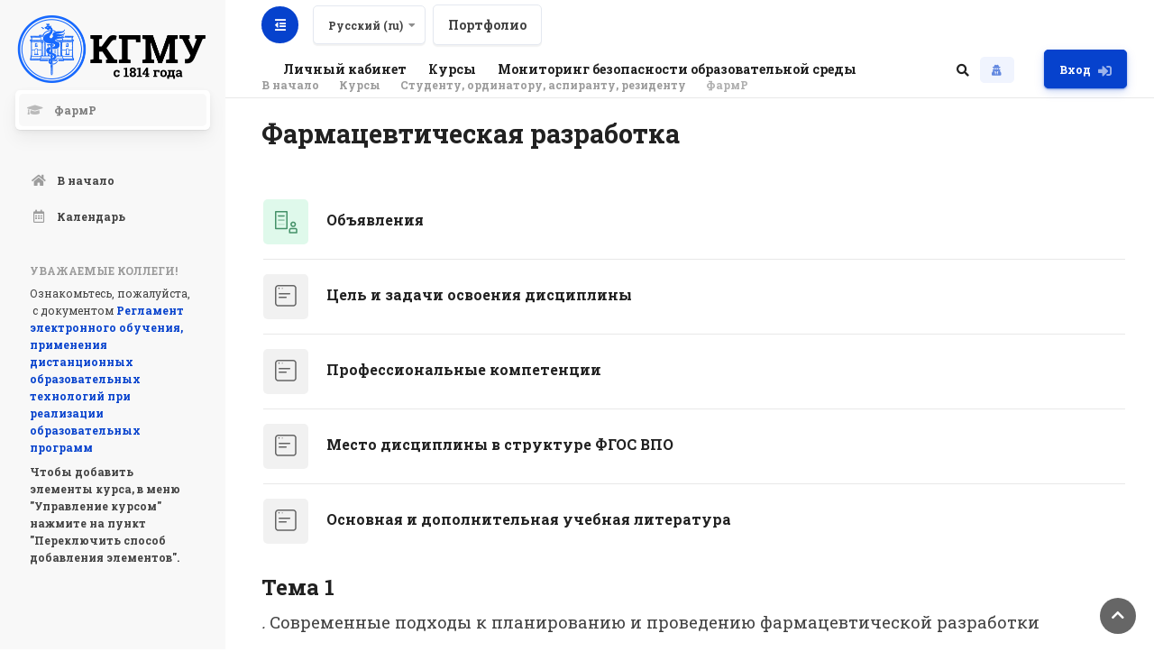

--- FILE ---
content_type: text/html; charset=utf-8
request_url: https://e.kazangmu.ru/course/view.php?id=3160
body_size: 17785
content:
<!DOCTYPE html>

<html  dir="ltr" lang="ru" xml:lang="ru">
<head>
      <!-- * * * * * * *
  
        Theme: SPACE Moodle Theme
        Author: Rosea Themes
        Version: 1.13.5
  
        Copyright © 2018 - 2021
  
      * * * * * * * -->
  
      <title>Курс: Фармацевтическая разработка</title>
      <link rel="shortcut icon" href="https://e.kazangmu.ru/theme/image.php/space/theme/1764769896/favicon" />
  
      <link href="https://fonts.googleapis.com/css?family=Roboto+Slab:300,400,700&display=swap&subset=cyrillic" rel="stylesheet">
  
  
  
      <script src="https://e.kazangmu.ru/theme/space/addons/overlayscrollbars/OverlayScrollbars.min.js"></script>
  
      <meta http-equiv="Content-Type" content="text/html; charset=utf-8" />
<meta name="keywords" content="moodle, Курс: Фармацевтическая разработка" />
<link rel="stylesheet" type="text/css" href="https://e.kazangmu.ru/theme/yui_combo.php?rollup/3.17.2/yui-moodlesimple-min.css" /><script id="firstthemesheet" type="text/css">/** Required in order to fix style inclusion problems in IE with YUI **/</script><link rel="stylesheet" type="text/css" href="https://e.kazangmu.ru/theme/styles.php/space/1764769896_1/all" />
<script>
//<![CDATA[
var M = {}; M.yui = {};
M.pageloadstarttime = new Date();
M.cfg = {"wwwroot":"https:\/\/e.kazangmu.ru","sesskey":"XUh1Cy0oHJ","sessiontimeout":"1800","sessiontimeoutwarning":"1200","themerev":"1764769896","slasharguments":1,"theme":"space","iconsystemmodule":"core\/icon_system_fontawesome","jsrev":"1764769886","admin":"admin","svgicons":true,"usertimezone":"\u0415\u0432\u0440\u043e\u043f\u0430\/\u041c\u043e\u0441\u043a\u0432\u0430","contextid":563539,"langrev":1768786923,"templaterev":"1764769886"};var yui1ConfigFn = function(me) {if(/-skin|reset|fonts|grids|base/.test(me.name)){me.type='css';me.path=me.path.replace(/\.js/,'.css');me.path=me.path.replace(/\/yui2-skin/,'/assets/skins/sam/yui2-skin')}};
var yui2ConfigFn = function(me) {var parts=me.name.replace(/^moodle-/,'').split('-'),component=parts.shift(),module=parts[0],min='-min';if(/-(skin|core)$/.test(me.name)){parts.pop();me.type='css';min=''}
if(module){var filename=parts.join('-');me.path=component+'/'+module+'/'+filename+min+'.'+me.type}else{me.path=component+'/'+component+'.'+me.type}};
YUI_config = {"debug":false,"base":"https:\/\/e.kazangmu.ru\/lib\/yuilib\/3.17.2\/","comboBase":"https:\/\/e.kazangmu.ru\/theme\/yui_combo.php?","combine":true,"filter":null,"insertBefore":"firstthemesheet","groups":{"yui2":{"base":"https:\/\/e.kazangmu.ru\/lib\/yuilib\/2in3\/2.9.0\/build\/","comboBase":"https:\/\/e.kazangmu.ru\/theme\/yui_combo.php?","combine":true,"ext":false,"root":"2in3\/2.9.0\/build\/","patterns":{"yui2-":{"group":"yui2","configFn":yui1ConfigFn}}},"moodle":{"name":"moodle","base":"https:\/\/e.kazangmu.ru\/theme\/yui_combo.php?m\/1764769886\/","combine":true,"comboBase":"https:\/\/e.kazangmu.ru\/theme\/yui_combo.php?","ext":false,"root":"m\/1764769886\/","patterns":{"moodle-":{"group":"moodle","configFn":yui2ConfigFn}},"filter":null,"modules":{"moodle-core-lockscroll":{"requires":["plugin","base-build"]},"moodle-core-popuphelp":{"requires":["moodle-core-tooltip"]},"moodle-core-formchangechecker":{"requires":["base","event-focus","moodle-core-event"]},"moodle-core-blocks":{"requires":["base","node","io","dom","dd","dd-scroll","moodle-core-dragdrop","moodle-core-notification"]},"moodle-core-event":{"requires":["event-custom"]},"moodle-core-tooltip":{"requires":["base","node","io-base","moodle-core-notification-dialogue","json-parse","widget-position","widget-position-align","event-outside","cache-base"]},"moodle-core-handlebars":{"condition":{"trigger":"handlebars","when":"after"}},"moodle-core-maintenancemodetimer":{"requires":["base","node"]},"moodle-core-dragdrop":{"requires":["base","node","io","dom","dd","event-key","event-focus","moodle-core-notification"]},"moodle-core-chooserdialogue":{"requires":["base","panel","moodle-core-notification"]},"moodle-core-notification":{"requires":["moodle-core-notification-dialogue","moodle-core-notification-alert","moodle-core-notification-confirm","moodle-core-notification-exception","moodle-core-notification-ajaxexception"]},"moodle-core-notification-dialogue":{"requires":["base","node","panel","escape","event-key","dd-plugin","moodle-core-widget-focusafterclose","moodle-core-lockscroll"]},"moodle-core-notification-alert":{"requires":["moodle-core-notification-dialogue"]},"moodle-core-notification-confirm":{"requires":["moodle-core-notification-dialogue"]},"moodle-core-notification-exception":{"requires":["moodle-core-notification-dialogue"]},"moodle-core-notification-ajaxexception":{"requires":["moodle-core-notification-dialogue"]},"moodle-core-actionmenu":{"requires":["base","event","node-event-simulate"]},"moodle-core-languninstallconfirm":{"requires":["base","node","moodle-core-notification-confirm","moodle-core-notification-alert"]},"moodle-core_availability-form":{"requires":["base","node","event","event-delegate","panel","moodle-core-notification-dialogue","json"]},"moodle-backup-confirmcancel":{"requires":["node","node-event-simulate","moodle-core-notification-confirm"]},"moodle-backup-backupselectall":{"requires":["node","event","node-event-simulate","anim"]},"moodle-course-util":{"requires":["node"],"use":["moodle-course-util-base"],"submodules":{"moodle-course-util-base":{},"moodle-course-util-section":{"requires":["node","moodle-course-util-base"]},"moodle-course-util-cm":{"requires":["node","moodle-course-util-base"]}}},"moodle-course-dragdrop":{"requires":["base","node","io","dom","dd","dd-scroll","moodle-core-dragdrop","moodle-core-notification","moodle-course-coursebase","moodle-course-util"]},"moodle-course-categoryexpander":{"requires":["node","event-key"]},"moodle-course-management":{"requires":["base","node","io-base","moodle-core-notification-exception","json-parse","dd-constrain","dd-proxy","dd-drop","dd-delegate","node-event-delegate"]},"moodle-course-formatchooser":{"requires":["base","node","node-event-simulate"]},"moodle-form-dateselector":{"requires":["base","node","overlay","calendar"]},"moodle-form-shortforms":{"requires":["node","base","selector-css3","moodle-core-event"]},"moodle-form-passwordunmask":{"requires":[]},"moodle-question-searchform":{"requires":["base","node"]},"moodle-question-chooser":{"requires":["moodle-core-chooserdialogue"]},"moodle-question-preview":{"requires":["base","dom","event-delegate","event-key","core_question_engine"]},"moodle-availability_completion-form":{"requires":["base","node","event","moodle-core_availability-form"]},"moodle-availability_date-form":{"requires":["base","node","event","io","moodle-core_availability-form"]},"moodle-availability_examus2-form":{"requires":["base","node","event","moodle-core_availability-form"]},"moodle-availability_grade-form":{"requires":["base","node","event","moodle-core_availability-form"]},"moodle-availability_group-form":{"requires":["base","node","event","moodle-core_availability-form"]},"moodle-availability_grouping-form":{"requires":["base","node","event","moodle-core_availability-form"]},"moodle-availability_profile-form":{"requires":["base","node","event","moodle-core_availability-form"]},"moodle-mod_assign-history":{"requires":["node","transition"]},"moodle-mod_quiz-modform":{"requires":["base","node","event"]},"moodle-mod_quiz-util":{"requires":["node","moodle-core-actionmenu"],"use":["moodle-mod_quiz-util-base"],"submodules":{"moodle-mod_quiz-util-base":{},"moodle-mod_quiz-util-slot":{"requires":["node","moodle-mod_quiz-util-base"]},"moodle-mod_quiz-util-page":{"requires":["node","moodle-mod_quiz-util-base"]}}},"moodle-mod_quiz-autosave":{"requires":["base","node","event","event-valuechange","node-event-delegate","io-form"]},"moodle-mod_quiz-quizbase":{"requires":["base","node"]},"moodle-mod_quiz-dragdrop":{"requires":["base","node","io","dom","dd","dd-scroll","moodle-core-dragdrop","moodle-core-notification","moodle-mod_quiz-quizbase","moodle-mod_quiz-util-base","moodle-mod_quiz-util-page","moodle-mod_quiz-util-slot","moodle-course-util"]},"moodle-mod_quiz-toolboxes":{"requires":["base","node","event","event-key","io","moodle-mod_quiz-quizbase","moodle-mod_quiz-util-slot","moodle-core-notification-ajaxexception"]},"moodle-mod_quiz-questionchooser":{"requires":["moodle-core-chooserdialogue","moodle-mod_quiz-util","querystring-parse"]},"moodle-message_airnotifier-toolboxes":{"requires":["base","node","io"]},"moodle-filter_glossary-autolinker":{"requires":["base","node","io-base","json-parse","event-delegate","overlay","moodle-core-event","moodle-core-notification-alert","moodle-core-notification-exception","moodle-core-notification-ajaxexception"]},"moodle-filter_mathjaxloader-loader":{"requires":["moodle-core-event"]},"moodle-editor_atto-rangy":{"requires":[]},"moodle-editor_atto-editor":{"requires":["node","transition","io","overlay","escape","event","event-simulate","event-custom","node-event-html5","node-event-simulate","yui-throttle","moodle-core-notification-dialogue","moodle-core-notification-confirm","moodle-editor_atto-rangy","handlebars","timers","querystring-stringify"]},"moodle-editor_atto-plugin":{"requires":["node","base","escape","event","event-outside","handlebars","event-custom","timers","moodle-editor_atto-menu"]},"moodle-editor_atto-menu":{"requires":["moodle-core-notification-dialogue","node","event","event-custom"]},"moodle-report_eventlist-eventfilter":{"requires":["base","event","node","node-event-delegate","datatable","autocomplete","autocomplete-filters"]},"moodle-report_loglive-fetchlogs":{"requires":["base","event","node","io","node-event-delegate"]},"moodle-gradereport_grader-gradereporttable":{"requires":["base","node","event","handlebars","overlay","event-hover"]},"moodle-gradereport_history-userselector":{"requires":["escape","event-delegate","event-key","handlebars","io-base","json-parse","moodle-core-notification-dialogue"]},"moodle-tool_capability-search":{"requires":["base","node"]},"moodle-tool_lp-dragdrop-reorder":{"requires":["moodle-core-dragdrop"]},"moodle-tool_monitor-dropdown":{"requires":["base","event","node"]},"moodle-atto_accessibilitychecker-button":{"requires":["color-base","moodle-editor_atto-plugin"]},"moodle-atto_accessibilityhelper-button":{"requires":["moodle-editor_atto-plugin"]},"moodle-atto_align-button":{"requires":["moodle-editor_atto-plugin"]},"moodle-atto_bold-button":{"requires":["moodle-editor_atto-plugin"]},"moodle-atto_charmap-button":{"requires":["moodle-editor_atto-plugin"]},"moodle-atto_chemistry-button":{"requires":["moodle-editor_atto-plugin","moodle-core-event","io","event-valuechange","tabview","array-extras"]},"moodle-atto_clear-button":{"requires":["moodle-editor_atto-plugin"]},"moodle-atto_collapse-button":{"requires":["moodle-editor_atto-plugin"]},"moodle-atto_emojipicker-button":{"requires":["moodle-editor_atto-plugin"]},"moodle-atto_emoticon-button":{"requires":["moodle-editor_atto-plugin"]},"moodle-atto_equation-button":{"requires":["moodle-editor_atto-plugin","moodle-core-event","io","event-valuechange","tabview","array-extras"]},"moodle-atto_h5p-button":{"requires":["moodle-editor_atto-plugin"]},"moodle-atto_html-button":{"requires":["promise","moodle-editor_atto-plugin","moodle-atto_html-beautify","moodle-atto_html-codemirror","event-valuechange"]},"moodle-atto_html-beautify":{},"moodle-atto_html-codemirror":{"requires":["moodle-atto_html-codemirror-skin"]},"moodle-atto_image-button":{"requires":["moodle-editor_atto-plugin"]},"moodle-atto_indent-button":{"requires":["moodle-editor_atto-plugin"]},"moodle-atto_italic-button":{"requires":["moodle-editor_atto-plugin"]},"moodle-atto_link-button":{"requires":["moodle-editor_atto-plugin"]},"moodle-atto_managefiles-button":{"requires":["moodle-editor_atto-plugin"]},"moodle-atto_managefiles-usedfiles":{"requires":["node","escape"]},"moodle-atto_media-button":{"requires":["moodle-editor_atto-plugin","moodle-form-shortforms"]},"moodle-atto_noautolink-button":{"requires":["moodle-editor_atto-plugin"]},"moodle-atto_orderedlist-button":{"requires":["moodle-editor_atto-plugin"]},"moodle-atto_recordrtc-button":{"requires":["moodle-editor_atto-plugin","moodle-atto_recordrtc-recording"]},"moodle-atto_recordrtc-recording":{"requires":["moodle-atto_recordrtc-button"]},"moodle-atto_rtl-button":{"requires":["moodle-editor_atto-plugin"]},"moodle-atto_strike-button":{"requires":["moodle-editor_atto-plugin"]},"moodle-atto_subscript-button":{"requires":["moodle-editor_atto-plugin"]},"moodle-atto_superscript-button":{"requires":["moodle-editor_atto-plugin"]},"moodle-atto_table-button":{"requires":["moodle-editor_atto-plugin","moodle-editor_atto-menu","event","event-valuechange"]},"moodle-atto_title-button":{"requires":["moodle-editor_atto-plugin"]},"moodle-atto_underline-button":{"requires":["moodle-editor_atto-plugin"]},"moodle-atto_undo-button":{"requires":["moodle-editor_atto-plugin"]},"moodle-atto_unorderedlist-button":{"requires":["moodle-editor_atto-plugin"]}}},"gallery":{"name":"gallery","base":"https:\/\/e.kazangmu.ru\/lib\/yuilib\/gallery\/","combine":true,"comboBase":"https:\/\/e.kazangmu.ru\/theme\/yui_combo.php?","ext":false,"root":"gallery\/1764769886\/","patterns":{"gallery-":{"group":"gallery"}}}},"modules":{"core_filepicker":{"name":"core_filepicker","fullpath":"https:\/\/e.kazangmu.ru\/lib\/javascript.php\/1764769886\/repository\/filepicker.js","requires":["base","node","node-event-simulate","json","async-queue","io-base","io-upload-iframe","io-form","yui2-treeview","panel","cookie","datatable","datatable-sort","resize-plugin","dd-plugin","escape","moodle-core_filepicker","moodle-core-notification-dialogue"]},"core_comment":{"name":"core_comment","fullpath":"https:\/\/e.kazangmu.ru\/lib\/javascript.php\/1764769886\/comment\/comment.js","requires":["base","io-base","node","json","yui2-animation","overlay","escape"]},"mathjax":{"name":"mathjax","fullpath":"https:\/\/cdn.jsdelivr.net\/npm\/mathjax@2.7.9\/MathJax.js?delayStartupUntil=configured"}}};
M.yui.loader = {modules: {}};

//]]>
</script>

<meta name="robots" content="noindex" /><meta name="robots" content="noindex" /><meta name="robots" content="noindex" /><meta name="robots" content="noindex" /><meta name="robots" content="noindex" /><meta name="robots" content="noindex" /><meta name="robots" content="noindex" /><meta name="robots" content="noindex" /><meta name="robots" content="noindex" /><meta name="robots" content="noindex" /><meta name="robots" content="noindex" /><meta name="robots" content="noindex" /><meta name="robots" content="noindex" /><meta name="robots" content="noindex" /><meta name="robots" content="noindex" /><meta name="robots" content="noindex" /><meta name="robots" content="noindex" /><meta name="robots" content="noindex" /><meta name="robots" content="noindex" /><meta name="robots" content="noindex" />
  
      <meta name="viewport" content="width=device-width, initial-scale=1.0">
  
  
  
  
</head>
<body  id="page-course-view-topics" class="format-topics  path-course path-course-view chrome dir-ltr lang-ru yui-skin-sam yui3-skin-sam e-kazangmu-ru pagelayout-course course-3160 context-563539 category-50 drawer-open-left">
<div class="toast-wrapper mx-auto py-0 fixed-top" role="status" aria-live="polite"></div>

<div id="page-wrapper">

    <div>
    <a class="sr-only sr-only-focusable" href="#maincontent">Перейти к основному содержанию</a>
</div><script src="https://e.kazangmu.ru/lib/javascript.php/1764769886/lib/babel-polyfill/polyfill.min.js"></script>
<script src="https://e.kazangmu.ru/lib/javascript.php/1764769886/lib/polyfills/polyfill.js"></script>
<script src="https://e.kazangmu.ru/theme/yui_combo.php?rollup/3.17.2/yui-moodlesimple-min.js"></script><script src="https://e.kazangmu.ru/theme/jquery.php/core/jquery-3.5.1.min.js"></script>
<script src="https://e.kazangmu.ru/lib/javascript.php/1764769886/lib/javascript-static.js"></script>
<script>
//<![CDATA[
document.body.className += ' jsenabled';
//]]>
</script>



    
        <div class="c-logo-mobile d-lg-none text-center">
          <a href="https://e.kazangmu.ru" class="navbar-brand  d-none d-sm-inline">
              <h1 class=" site-name text-center">ДО в Казанском ГМУ</h1>
          </a>
        </div>
    
        
        
        
  <div id="topBarContainer" class="topBar3 s-top s-top--sidebar justify-content-center  topbar-customtopnav  topbar-withouttext topbar-lang">

    
    
      <div class="d-sm-inline d-lg-none">
          <button type="button" class="sidebar-btn" aria-expanded="true" aria-controls="nav-drawer" data-action="toggle-drawer" data-side="left" data-preference="drawer-open-nav"></button>
      </div>
    
    
      <div class="d-sm-inline d-lg-none">
          <button id="showMobileTopBar" type="button" class="mobile-topbar-btn">
            <i class="fas fa-th-large" id="mobileTopBarBtn"></i>
            <i class="fas fa-times hidden" id="mobileTopBarCloseBtn"></i>
          </button>
      </div>

    <div class="s-top-container">
      <div id="navBar" class="c-container row no-gutters justify-content-start align-items-center">

            <div data-region="drawer-toggle" class="d-sm-none d-lg-inline">
                <button id="sidebarBtn" type="button" class="sidebar-btn ml-md-0 mr-md-3" aria-expanded="true" aria-controls="nav-drawer" data-action="toggle-drawer" data-side="left" data-preference="drawer-open-nav">
                  <i class="fas fa-indent opened"></i>
                  
                  <i class="fas fa-outdent closed"></i>
        
                </button>
            </div>
        <div class="c-lang-menu mr-md-0"><div class="dropdown nav-item">
    <a class="dropdown-toggle nav-link" id="drop-down-696e018c84378696e018c8362710" data-toggle="dropdown" aria-haspopup="true" aria-expanded="false" href="#" title="Язык" aria-controls="drop-down-menu-696e018c84378696e018c8362710">
        Русский ‎(ru)‎
    </a>
    <div class="dropdown-menu" role="menu" id="drop-down-menu-696e018c84378696e018c8362710" aria-labelledby="drop-down-696e018c84378696e018c8362710">
                <a class="dropdown-item" role="menuitem" href="https://e.kazangmu.ru/course/view.php?id=3160&amp;lang=ru" title="Язык">Русский ‎(ru)‎</a>
                <a class="dropdown-item" role="menuitem" href="https://e.kazangmu.ru/course/view.php?id=3160&amp;lang=en" title="Язык">English ‎(en)‎</a>
    </div>
</div></div>
        <div class="c-custom-nav-container ml-md-0 ml-md-2">

<button class="c-custom-nav-btn btn-secondary" data-toggle="dropdown">
  Портфолио
</button>
<div class="c-custom-nav dropdown-menu dropdown-menu-left">

    <ul class="c-custom-nav-container">
      <li><a href="/blocks/exaport/resume.php?courseid=1"><i class="fas fa-box-open"></i><span class="nav-label">Моё портфолио</span></a></li>
      <li><a href="/blocks/exaport/view_items.php?courseid=1"><i class="fas fa-flag-checkered"></i><span class="nav-label">Объекты портфолио</span></a></li>
      <li><a href="/blocks/exaport/shared_views.php?courseid=1"><i class="fab fa-slack"></i><span class="nav-label">Общие портфолио</span></a></li>
      <!--li><a href="#"><i class="far fa-calendar-alt"></i><span class="nav-label">Courses list</span></a></li-->
</ul>

    <div class="c-custom-nav-extra">
      <h4 class="c-custom-nav-extra-title">Инструкции <i class="fas fa-external-link-square-alt"></i></h4>
<ul class="c-custom-nav-extra-container">
        <li><a href="/pluginfile.php/2/course/section/15/ElearningPracticeUsingMoodle.pdf"><span class="nav-label">Практика электронного обучения с использованием Moodle</span></a></li>
        <li><a href="/pluginfile.php/2/course/section/15/Anisimov_Moodle.pdf"><span class="nav-label">Работа в системе дистанционного обучения Moodle</span></a></li>
        <li><a href="/pluginfile.php/2/course/section/15/Belozubov_Nikolaev.pdf"><span class="nav-label">Система дистанционного обучения Moodle</span></a></li>
<li><a href="/pluginfile.php/2/course/section/15/setup_hotpot_6305.exe"><span class="nav-label">Установочный файл программы Hot Potatoes</span></a></li>
<li><a href="/pluginfile.php/2/course/section/15/to%20work%20in%20HotPotatoes.pdf"><span class="nav-label">Как работать в HotPotaties</span></a></li>
<li><a href="/pluginfile.php/2/course/section/15/groups.pdf"><span class="nav-label">Способы записи студентов на курс</span></a></li>
<li><a href="/pluginfile.php/2/course/section/15/%D0%98%D0%BC%D0%BF%D0%BE%D1%80%D1%82%20%D1%8D%D0%BB%D0%B5%D0%BC%D0%B5%D0%BD%D1%82%D0%BE%D0%B2%20%D0%BA%D1%83%D1%80%D1%81%D0%B0%20Moodle.pdf"><span class="nav-label">Импорт элементов курса</span></a></li>
<li><a href="//kazangmu.ru/files/docs/eps.pdf"><span class="nav-label">Создание портфолио</span></a></li>
</ul>
    </div>

</div></div>

        <div class="col-lg-auto s-custom-main-nav text-md-left mx-sm-0 mx-lg-4 p-0">
          <div class="c-custom-main-nav">
            <nav class="navbar navbar-expand-lg p-0">
    <div class="collapse navbar-collapse" id="navbarSupportedContent">
      <ul class="navbar-nav mr-auto">
        <li class="nav-item"><a class="nav-link" href="/my/">Личный кабинет</a></li>
        <li class="nav-item"><a class="nav-link" href="/course/index.php">Курсы</a></li>
         <li class="nav-item"><a class="nav-link" target="_blank" href="http://test.kazangmu.ru/">Мониторинг безопасности образовательной среды</a></li>
       </li>
      </ul>
    </div>
  </nav>
          </div>
        </div>

        <div class="c-nav-user nav ml-md-auto align-items-center justify-content-sm-end justify-content-lg-center">

            

            <div class="search-box d-block">
            <div class="search-input-wrapper nav-link" id="696e018c8442c"><div role="button" id="searchBtn"><i class="icon fas fa-search fa-fw " aria-hidden="true" title="Поиск" aria-label="Поиск"></i></div><form class="search-input-form" id="searchField" action="https://e.kazangmu.ru/search/index.php"><label for="id_q_696e018c8442c" class="accesshide">Введите ваш поисковый запрос</label><input type="text" name="q" placeholder="Поиск" size="13" id="id_q_696e018c8442c" class="form-control"></input><input type="hidden" name="context" value="563539" /><div class="search-input-btn-close" id="searchBtnClose"><i class="fa fa-times"></i></div></form></div>
            </div>

            <!-- navbar_plugin_output -->
            <div class="top-icons-nav c-menu-sep mr-md-3"></div>

            <!-- user_menu -->
            <div class="c-user-menu">
                <div class="usermenu"><span class="login"><div class="badge-guest" title="Вы используете гостевой доступ"><i class="icon fas fa-user-secret mx-0"></i></div><a class="login-btn" href="https://e.kazangmu.ru/login/index.php">Вход<i class="ml-2 icon fas fa-sign-in-alt"></i></a></span></div>
            </div>

        </div>
        <!-- search_box -->
      </div>
    </div>

  </div>

        
        
        
    <div id="page" class="container-fluid">
        <header id="page-header">

    <div class="row no-gutters">

      <div class="breadcrumbs w-100 row no-gutters">
        <div id="page-navbar" class="breadcrumbs-container w-100">
            <nav aria-label="Панель навигации">
    <ol class="breadcrumb">
                <li class="breadcrumb-item">
                    <a href="https://e.kazangmu.ru/"  >В начало</a>
                </li>
        
                <li class="breadcrumb-item">
                    <a href="https://e.kazangmu.ru/course/index.php"  >Курсы</a>
                </li>
        
                <li class="breadcrumb-item">
                    <a href="https://e.kazangmu.ru/course/index.php?categoryid=50"  >Студенту, ординатору, аспиранту, резиденту</a>
                </li>
        
                <li class="breadcrumb-item">
                    <a href="https://e.kazangmu.ru/course/view.php?id=3160" aria-current="page" title="Фармацевтическая разработка">ФармР</a>
                </li>
        </ol>
</nav>
        </div>
      </div>

      <div class="w-100 row no-gutters align-items-center c-header-content">
        <div class="page-title"><div class="page-context-header"><div class="page-header-headings"><h1>Фармацевтическая разработка</h1></div></div></div>

        <div id="settingsMenu" class="settings-menu d-inline-flex">
          
        </div>



        


      </div>

    </div>

</header>

        <div id="page-content" class="row no-gutters page-main-content">
            <div id="region-main-box">
                <section id="region-main" >
                    <span class="notifications" id="user-notifications"></span>

                    <section data-region="blocks-main-top-widget" class="blocks-main-top-widget d-print-none">
                    <aside id="block-region-maintopwidgets" class="block-region" data-blockregion="maintopwidgets" data-droptarget="1"></aside>
                    </section>

                    <div role="main"><span id="maincontent"></span><div class="course-content"><h2 class="accesshide">Тематический план</h2><ul class="topics"><li id="section-0" class="section main clearfix" role="region" aria-labelledby="sectionid-47003-title" data-sectionid="0" data-sectionreturnid="0"><div class="left side"></div><div class="right side"><img class="icon spacer" width="1" height="1" alt="" aria-hidden="true" src="https://e.kazangmu.ru/theme/image.php/space/core/1764769896/spacer" /></div><div class="content"><h3 id="sectionid-47003-title" class="sectionname accesshide"><span>Общее</span></h3><div class="section_availability"></div><div class="summary"></div><ul class="section img-text"><li class="activity forum modtype_forum  hasinfo" id="module-225861"><div><div class="mod-indent-outer w-100"><div class="mod-indent"></div><div><div class="activityinstance"><a class="aalink" onclick="" href="https://e.kazangmu.ru/mod/forum/view.php?id=225861"><img src="https://e.kazangmu.ru/theme/image.php/space/forum/1764769896/icon" class="iconlarge activityicon" alt="" role="presentation" aria-hidden="true" /><span class="instancename">Объявления<span class="accesshide " > Форум</span></span></a></div></div></div></div></li><li class="activity page modtype_page  hasinfo" id="module-227616"><div><div class="mod-indent-outer w-100"><div class="mod-indent"></div><div><div class="activityinstance"><a class="aalink" onclick="" href="https://e.kazangmu.ru/mod/page/view.php?id=227616"><img src="https://e.kazangmu.ru/theme/image.php/space/page/1764769896/icon" class="iconlarge activityicon" alt="" role="presentation" aria-hidden="true" /><span class="instancename">Цель и задачи освоения дисциплины <span class="accesshide " > Страница</span></span></a></div></div></div></div></li><li class="activity page modtype_page  hasinfo" id="module-227617"><div><div class="mod-indent-outer w-100"><div class="mod-indent"></div><div><div class="activityinstance"><a class="aalink" onclick="" href="https://e.kazangmu.ru/mod/page/view.php?id=227617"><img src="https://e.kazangmu.ru/theme/image.php/space/page/1764769896/icon" class="iconlarge activityicon" alt="" role="presentation" aria-hidden="true" /><span class="instancename">Профессиональные компетенции<span class="accesshide " > Страница</span></span></a></div></div></div></div></li><li class="activity page modtype_page  hasinfo" id="module-227618"><div><div class="mod-indent-outer w-100"><div class="mod-indent"></div><div><div class="activityinstance"><a class="aalink" onclick="" href="https://e.kazangmu.ru/mod/page/view.php?id=227618"><img src="https://e.kazangmu.ru/theme/image.php/space/page/1764769896/icon" class="iconlarge activityicon" alt="" role="presentation" aria-hidden="true" /><span class="instancename">Место дисциплины в структуре ФГОС ВПО<span class="accesshide " > Страница</span></span></a></div></div></div></div></li><li class="activity page modtype_page  hasinfo" id="module-227619"><div><div class="mod-indent-outer w-100"><div class="mod-indent"></div><div><div class="activityinstance"><a class="aalink" onclick="" href="https://e.kazangmu.ru/mod/page/view.php?id=227619"><img src="https://e.kazangmu.ru/theme/image.php/space/page/1764769896/icon" class="iconlarge activityicon" alt="" role="presentation" aria-hidden="true" /><span class="instancename">Основная и дополнительная учебная литература<span class="accesshide " > Страница</span></span></a></div></div></div></div></li></ul></div></li><li id="section-1" class="section main clearfix" role="region" aria-labelledby="sectionid-47004-title" data-sectionid="1" data-sectionreturnid="0"><div class="left side"></div><div class="right side"><img class="icon spacer" width="1" height="1" alt="" aria-hidden="true" src="https://e.kazangmu.ru/theme/image.php/space/core/1764769896/spacer" /></div><div class="content"><h3 id="sectionid-47004-title" class="sectionname"><span>Тема 1</span></h3><div class="section_availability"></div><div class="summary"><div class="no-overflow"><p dir="ltr" style="text-align: left;"><i>.</i> Современные подходы к
планированию и проведению фармацевтической разработки<br></p></div></div><ul class="section img-text"><li class="activity resource modtype_resource  hasinfo" id="module-259399"><div><div class="mod-indent-outer w-100"><div class="mod-indent"></div><div><div class="activityinstance"><a class="aalink" onclick="window.open(&#039;https://e.kazangmu.ru/mod/resource/view.php?id=259399&amp;redirect=1&#039;, &#039;&#039;, &#039;width=620,height=450,toolbar=no,location=no,menubar=no,copyhistory=no,status=no,directories=no,scrollbars=yes,resizable=yes&#039;); return false;" href="https://e.kazangmu.ru/mod/resource/view.php?id=259399"><img src="https://e.kazangmu.ru/theme/image.php/space/core/1764769896/f/powerpoint-24" class="iconlarge activityicon" alt="" role="presentation" aria-hidden="true" /><span class="instancename">Лекция 1<span class="accesshide " > Файл</span></span></a> <span class="resourcelinkdetails">Презентация PowerPoint 2007</span></div><div data-region="activity-information" data-activityname="Лекция 1" class="activity-information">
            <div data-region="completion-info">
                            <button class="btn btn-outline-secondary" disabled>
                                Отметить как выполненный
                            </button>
                        
            </div>
</div></div></div></div></li><li class="activity url modtype_url  hasinfo" id="module-259761"><div><div class="mod-indent-outer w-100"><div class="mod-indent"></div><div><div class="activityinstance"><a class="aalink" onclick="" href="https://e.kazangmu.ru/mod/url/view.php?id=259761"><img src="https://e.kazangmu.ru/theme/image.php/space/url/1764769896/icon" class="iconlarge activityicon" alt="" role="presentation" aria-hidden="true" /><span class="instancename">Лекция №1<span class="accesshide " > Гиперссылка</span></span></a></div><div data-region="activity-information" data-activityname="Лекция №1" class="activity-information">
            <div data-region="completion-info">
                            <button class="btn btn-outline-secondary" disabled>
                                Отметить как выполненный
                            </button>
                        
            </div>
</div></div></div></div></li><li class="activity url modtype_url  hasinfo" id="module-259762"><div><div class="mod-indent-outer w-100"><div class="mod-indent"></div><div><div class="activityinstance"><a class="aalink" onclick="" href="https://e.kazangmu.ru/mod/url/view.php?id=259762"><img src="https://e.kazangmu.ru/theme/image.php/space/url/1764769896/icon" class="iconlarge activityicon" alt="" role="presentation" aria-hidden="true" /><span class="instancename">Лекция №2<span class="accesshide " > Гиперссылка</span></span></a></div><div data-region="activity-information" data-activityname="Лекция №2" class="activity-information">
            <div data-region="completion-info">
                            <button class="btn btn-outline-secondary" disabled>
                                Отметить как выполненный
                            </button>
                        
            </div>
</div></div></div></div></li><li class="activity url modtype_url  hasinfo" id="module-260197"><div><div class="mod-indent-outer w-100"><div class="mod-indent"></div><div><div class="activityinstance"><a class="aalink" onclick="" href="https://e.kazangmu.ru/mod/url/view.php?id=260197"><img src="https://e.kazangmu.ru/theme/image.php/space/url/1764769896/icon" class="iconlarge activityicon" alt="" role="presentation" aria-hidden="true" /><span class="instancename">Лекция №3<span class="accesshide " > Гиперссылка</span></span></a></div><div data-region="activity-information" data-activityname="Лекция №3" class="activity-information">
            <div data-region="completion-info">
                            <button class="btn btn-outline-secondary" disabled>
                                Отметить как выполненный
                            </button>
                        
            </div>
</div></div></div></div></li><li class="activity url modtype_url  hasinfo" id="module-260381"><div><div class="mod-indent-outer w-100"><div class="mod-indent"></div><div><div class="activityinstance"><a class="aalink" onclick="" href="https://e.kazangmu.ru/mod/url/view.php?id=260381"><img src="https://e.kazangmu.ru/theme/image.php/space/url/1764769896/icon" class="iconlarge activityicon" alt="" role="presentation" aria-hidden="true" /><span class="instancename">Лекция №4<span class="accesshide " > Гиперссылка</span></span></a></div><div data-region="activity-information" data-activityname="Лекция №4" class="activity-information">
            <div data-region="completion-info">
                            <button class="btn btn-outline-secondary" disabled>
                                Отметить как выполненный
                            </button>
                        
            </div>
</div></div></div></div></li><li class="activity url modtype_url  hasinfo" id="module-262335"><div><div class="mod-indent-outer w-100"><div class="mod-indent"></div><div><div class="activityinstance"><a class="aalink" onclick="" href="https://e.kazangmu.ru/mod/url/view.php?id=262335"><img src="https://e.kazangmu.ru/theme/image.php/space/url/1764769896/icon" class="iconlarge activityicon" alt="" role="presentation" aria-hidden="true" /><span class="instancename">Лекция №6<span class="accesshide " > Гиперссылка</span></span></a></div><div data-region="activity-information" data-activityname="Лекция №6" class="activity-information">
            <div data-region="completion-info">
                            <button class="btn btn-outline-secondary" disabled>
                                Отметить как выполненный
                            </button>
                        
            </div>
</div></div></div></div></li><li class="activity url modtype_url  hasinfo" id="module-262336"><div><div class="mod-indent-outer w-100"><div class="mod-indent"></div><div><div class="activityinstance"><a class="aalink" onclick="" href="https://e.kazangmu.ru/mod/url/view.php?id=262336"><img src="https://e.kazangmu.ru/theme/image.php/space/url/1764769896/icon" class="iconlarge activityicon" alt="" role="presentation" aria-hidden="true" /><span class="instancename">Лекция №7<span class="accesshide " > Гиперссылка</span></span></a></div><div data-region="activity-information" data-activityname="Лекция №7" class="activity-information">
            <div data-region="completion-info">
                            <button class="btn btn-outline-secondary" disabled>
                                Отметить как выполненный
                            </button>
                        
            </div>
</div></div></div></div></li><li class="activity resource modtype_resource  hasinfo" id="module-226350"><div><div class="mod-indent-outer w-100"><div class="mod-indent"></div><div><div class="activityinstance"><a class="aalink" onclick="window.open(&#039;https://e.kazangmu.ru/mod/resource/view.php?id=226350&amp;redirect=1&#039;, &#039;&#039;, &#039;width=620,height=450,toolbar=no,location=no,menubar=no,copyhistory=no,status=no,directories=no,scrollbars=yes,resizable=yes&#039;); return false;" href="https://e.kazangmu.ru/mod/resource/view.php?id=226350"><img src="https://e.kazangmu.ru/theme/image.php/space/core/1764769896/f/pdf-24" class="iconlarge activityicon" alt="" role="presentation" aria-hidden="true" /><span class="instancename">Руководство ICH Q8 Фармацевтическая разработка<span class="accesshide " > Файл</span></span></a> <span class="resourcelinkdetails">документ PDF</span></div><div data-region="activity-information" data-activityname="Руководство ICH Q8 Фармацевтическая разработка" class="activity-information">
            <div data-region="completion-info">
                            <button class="btn btn-outline-secondary" disabled>
                                Отметить как выполненный
                            </button>
                        
            </div>
</div></div></div></div></li><li class="activity resource modtype_resource  hasinfo" id="module-226352"><div><div class="mod-indent-outer w-100"><div class="mod-indent"></div><div><div class="activityinstance"><a class="aalink" onclick="window.open(&#039;https://e.kazangmu.ru/mod/resource/view.php?id=226352&amp;redirect=1&#039;, &#039;&#039;, &#039;width=620,height=450,toolbar=no,location=no,menubar=no,copyhistory=no,status=no,directories=no,scrollbars=yes,resizable=yes&#039;); return false;" href="https://e.kazangmu.ru/mod/resource/view.php?id=226352"><img src="https://e.kazangmu.ru/theme/image.php/space/core/1764769896/f/pdf-24" class="iconlarge activityicon" alt="" role="presentation" aria-hidden="true" /><span class="instancename">Алгоритм фармацевтической разработки<span class="accesshide " > Файл</span></span></a> <span class="resourcelinkdetails">документ PDF</span></div><div data-region="activity-information" data-activityname="Алгоритм фармацевтической разработки" class="activity-information">
            <div data-region="completion-info">
                            <button class="btn btn-outline-secondary" disabled>
                                Отметить как выполненный
                            </button>
                        
            </div>
</div></div></div></div></li><li class="activity resource modtype_resource  hasinfo" id="module-226359"><div><div class="mod-indent-outer w-100"><div class="mod-indent"></div><div><div class="activityinstance"><a class="aalink" onclick="window.open(&#039;https://e.kazangmu.ru/mod/resource/view.php?id=226359&amp;redirect=1&#039;, &#039;&#039;, &#039;width=620,height=450,toolbar=no,location=no,menubar=no,copyhistory=no,status=no,directories=no,scrollbars=yes,resizable=yes&#039;); return false;" href="https://e.kazangmu.ru/mod/resource/view.php?id=226359"><img src="https://e.kazangmu.ru/theme/image.php/space/core/1764769896/f/pdf-24" class="iconlarge activityicon" alt="" role="presentation" aria-hidden="true" /><span class="instancename">Современная методология фармацевтической разработки<span class="accesshide " > Файл</span></span></a> <span class="resourcelinkdetails">документ PDF</span></div><div data-region="activity-information" data-activityname="Современная методология фармацевтической разработки" class="activity-information">
            <div data-region="completion-info">
                            <button class="btn btn-outline-secondary" disabled>
                                Отметить как выполненный
                            </button>
                        
            </div>
</div></div></div></div></li><li class="activity resource modtype_resource  hasinfo" id="module-227095"><div><div class="mod-indent-outer w-100"><div class="mod-indent"></div><div><div class="activityinstance"><a class="aalink" onclick="window.open(&#039;https://e.kazangmu.ru/mod/resource/view.php?id=227095&amp;redirect=1&#039;, &#039;&#039;, &#039;width=620,height=450,toolbar=no,location=no,menubar=no,copyhistory=no,status=no,directories=no,scrollbars=yes,resizable=yes&#039;); return false;" href="https://e.kazangmu.ru/mod/resource/view.php?id=227095"><img src="https://e.kazangmu.ru/theme/image.php/space/core/1764769896/f/document-24" class="iconlarge activityicon" alt="" role="presentation" aria-hidden="true" /><span class="instancename">Занятие 1. Вопросы для подготовки<span class="accesshide " > Файл</span></span></a> <span class="resourcelinkdetails">Документ Word 2007</span></div><div data-region="activity-information" data-activityname="Занятие 1. Вопросы для подготовки" class="activity-information">
            <div data-region="completion-info">
                            <button class="btn btn-outline-secondary" disabled>
                                Отметить как выполненный
                            </button>
                        
            </div>
</div></div></div></div></li><li class="activity quiz modtype_quiz  hasinfo" id="module-227096"><div><div class="mod-indent-outer w-100"><div class="mod-indent"></div><div><div class="activityinstance"><a class="aalink" onclick="" href="https://e.kazangmu.ru/mod/quiz/view.php?id=227096"><img src="https://e.kazangmu.ru/theme/image.php/space/quiz/1764769896/icon" class="iconlarge activityicon" alt="" role="presentation" aria-hidden="true" /><span class="instancename">Занятие 1. Тесты</span></a></div><div data-region="activity-information" data-activityname="Занятие 1. Тесты" class="activity-information">
            <div data-region="completion-info">
                            <button class="btn btn-outline-secondary" disabled>
                                Отметить как выполненный
                            </button>
                        
            </div>
</div></div></div></div></li><li class="activity assign modtype_assign  hasinfo" id="module-227114"><div><div class="mod-indent-outer w-100"><div class="mod-indent"></div><div><div class="activityinstance"><a class="aalink" onclick="" href="https://e.kazangmu.ru/mod/assign/view.php?id=227114"><img src="https://e.kazangmu.ru/theme/image.php/space/assign/1764769896/icon" class="iconlarge activityicon" alt="" role="presentation" aria-hidden="true" /><span class="instancename">Задание 1</span></a></div><div data-region="activity-information" data-activityname="Задание 1" class="activity-information">
            <div data-region="completion-info">
                            <button class="btn btn-outline-secondary" disabled>
                                Отметить как выполненный
                            </button>
                        
            </div>
</div></div></div></div></li><li class="activity assign modtype_assign  hasinfo" id="module-227115"><div><div class="mod-indent-outer w-100"><div class="mod-indent"></div><div><div class="activityinstance"><a class="aalink" onclick="" href="https://e.kazangmu.ru/mod/assign/view.php?id=227115"><img src="https://e.kazangmu.ru/theme/image.php/space/assign/1764769896/icon" class="iconlarge activityicon" alt="" role="presentation" aria-hidden="true" /><span class="instancename">Задание 2</span></a></div><div data-region="activity-information" data-activityname="Задание 2" class="activity-information">
            <div data-region="completion-info">
                            <button class="btn btn-outline-secondary" disabled>
                                Отметить как выполненный
                            </button>
                        
            </div>
</div></div></div></div></li><li class="activity assign modtype_assign  hasinfo" id="module-227116"><div><div class="mod-indent-outer w-100"><div class="mod-indent"></div><div><div class="activityinstance"><a class="aalink" onclick="" href="https://e.kazangmu.ru/mod/assign/view.php?id=227116"><img src="https://e.kazangmu.ru/theme/image.php/space/assign/1764769896/icon" class="iconlarge activityicon" alt="" role="presentation" aria-hidden="true" /><span class="instancename">Задание 3</span></a></div><div data-region="activity-information" data-activityname="Задание 3" class="activity-information">
            <div data-region="completion-info">
                            <button class="btn btn-outline-secondary" disabled>
                                Отметить как выполненный
                            </button>
                        
            </div>
</div></div></div></div></li></ul></div></li><li id="section-2" class="section main clearfix" role="region" aria-labelledby="sectionid-47005-title" data-sectionid="2" data-sectionreturnid="0"><div class="left side"></div><div class="right side"><img class="icon spacer" width="1" height="1" alt="" aria-hidden="true" src="https://e.kazangmu.ru/theme/image.php/space/core/1764769896/spacer" /></div><div class="content"><h3 id="sectionid-47005-title" class="sectionname"><span>Тема 2</span></h3><div class="section_availability"></div><div class="summary"><div class="no-overflow"><p dir="ltr" style="text-align: left;"><p>Компоненты лекарственного препарата </p><br></p></div></div><ul class="section img-text"><li class="activity resource modtype_resource  hasinfo" id="module-226351"><div><div class="mod-indent-outer w-100"><div class="mod-indent"></div><div><div class="activityinstance"><a class="aalink" onclick="window.open(&#039;https://e.kazangmu.ru/mod/resource/view.php?id=226351&amp;redirect=1&#039;, &#039;&#039;, &#039;width=620,height=450,toolbar=no,location=no,menubar=no,copyhistory=no,status=no,directories=no,scrollbars=yes,resizable=yes&#039;); return false;" href="https://e.kazangmu.ru/mod/resource/view.php?id=226351"><img src="https://e.kazangmu.ru/theme/image.php/space/core/1764769896/f/pdf-24" class="iconlarge activityicon" alt="" role="presentation" aria-hidden="true" /><span class="instancename"> Учебник Основы фармацевтической разработки<span class="accesshide " > Файл</span></span></a> <span class="resourcelinkdetails">документ PDF</span></div><div data-region="activity-information" data-activityname=" Учебник Основы фармацевтической разработки" class="activity-information">
            <div data-region="completion-info">
                            <button class="btn btn-outline-secondary" disabled>
                                Отметить как выполненный
                            </button>
                        
            </div>
</div></div></div></div></li><li class="activity assign modtype_assign  hasinfo" id="module-227098"><div><div class="mod-indent-outer w-100"><div class="mod-indent"></div><div><div class="activityinstance"><a class="aalink" onclick="" href="https://e.kazangmu.ru/mod/assign/view.php?id=227098"><img src="https://e.kazangmu.ru/theme/image.php/space/assign/1764769896/icon" class="iconlarge activityicon" alt="" role="presentation" aria-hidden="true" /><span class="instancename">Задание 1</span></a></div><div data-region="activity-information" data-activityname="Задание 1" class="activity-information">
            <div data-region="completion-info">
                            <button class="btn btn-outline-secondary" disabled>
                                Отметить как выполненный
                            </button>
                        
            </div>
</div></div></div></div></li><li class="activity assign modtype_assign  hasinfo" id="module-227099"><div><div class="mod-indent-outer w-100"><div class="mod-indent"></div><div><div class="activityinstance"><a class="aalink" onclick="" href="https://e.kazangmu.ru/mod/assign/view.php?id=227099"><img src="https://e.kazangmu.ru/theme/image.php/space/assign/1764769896/icon" class="iconlarge activityicon" alt="" role="presentation" aria-hidden="true" /><span class="instancename">Задание 2</span></a></div><div data-region="activity-information" data-activityname="Задание 2" class="activity-information">
            <div data-region="completion-info">
                            <button class="btn btn-outline-secondary" disabled>
                                Отметить как выполненный
                            </button>
                        
            </div>
</div></div></div></div></li><li class="activity assign modtype_assign  hasinfo" id="module-227100"><div><div class="mod-indent-outer w-100"><div class="mod-indent"></div><div><div class="activityinstance"><a class="aalink" onclick="" href="https://e.kazangmu.ru/mod/assign/view.php?id=227100"><img src="https://e.kazangmu.ru/theme/image.php/space/assign/1764769896/icon" class="iconlarge activityicon" alt="" role="presentation" aria-hidden="true" /><span class="instancename">Задание 3</span></a></div><div data-region="activity-information" data-activityname="Задание 3" class="activity-information">
            <div data-region="completion-info">
                            <button class="btn btn-outline-secondary" disabled>
                                Отметить как выполненный
                            </button>
                        
            </div>
</div></div></div></div></li><li class="activity quiz modtype_quiz  hasinfo" id="module-227101"><div><div class="mod-indent-outer w-100"><div class="mod-indent"></div><div><div class="activityinstance"><a class="aalink" onclick="" href="https://e.kazangmu.ru/mod/quiz/view.php?id=227101"><img src="https://e.kazangmu.ru/theme/image.php/space/quiz/1764769896/icon" class="iconlarge activityicon" alt="" role="presentation" aria-hidden="true" /><span class="instancename">Занятие 2. Тесты</span></a></div><div data-region="activity-information" data-activityname="Занятие 2. Тесты" class="activity-information">
            <div data-region="completion-info">
                            <button class="btn btn-outline-secondary" disabled>
                                Отметить как выполненный
                            </button>
                        
            </div>
</div></div></div></div></li></ul></div></li><li id="section-3" class="section main clearfix" role="region" aria-labelledby="sectionid-47006-title" data-sectionid="3" data-sectionreturnid="0"><div class="left side"></div><div class="right side"><img class="icon spacer" width="1" height="1" alt="" aria-hidden="true" src="https://e.kazangmu.ru/theme/image.php/space/core/1764769896/spacer" /></div><div class="content"><h3 id="sectionid-47006-title" class="sectionname"><span>Тема 3</span></h3><div class="section_availability"></div><div class="summary"><div class="no-overflow"><p dir="ltr" style="text-align: left;"><p>Отчет о фармацевтической разработке
лекарственного средства</p><br></p></div></div><ul class="section img-text"><li class="activity resource modtype_resource  hasinfo" id="module-226353"><div><div class="mod-indent-outer w-100"><div class="mod-indent"></div><div><div class="activityinstance"><a class="aalink" onclick="window.open(&#039;https://e.kazangmu.ru/mod/resource/view.php?id=226353&amp;redirect=1&#039;, &#039;&#039;, &#039;width=620,height=450,toolbar=no,location=no,menubar=no,copyhistory=no,status=no,directories=no,scrollbars=yes,resizable=yes&#039;); return false;" href="https://e.kazangmu.ru/mod/resource/view.php?id=226353"><img src="https://e.kazangmu.ru/theme/image.php/space/core/1764769896/f/pdf-24" class="iconlarge activityicon" alt="" role="presentation" aria-hidden="true" /><span class="instancename">Документальное оформление фармацевтической разработки<span class="accesshide " > Файл</span></span></a> <span class="resourcelinkdetails">документ PDF</span></div><div data-region="activity-information" data-activityname="Документальное оформление фармацевтической разработки" class="activity-information">
            <div data-region="completion-info">
                            <button class="btn btn-outline-secondary" disabled>
                                Отметить как выполненный
                            </button>
                        
            </div>
</div></div></div></div></li><li class="activity resource modtype_resource  hasinfo" id="module-226354"><div><div class="mod-indent-outer w-100"><div class="mod-indent"></div><div><div class="activityinstance"><a class="aalink" onclick="window.open(&#039;https://e.kazangmu.ru/mod/resource/view.php?id=226354&amp;redirect=1&#039;, &#039;&#039;, &#039;width=620,height=450,toolbar=no,location=no,menubar=no,copyhistory=no,status=no,directories=no,scrollbars=yes,resizable=yes&#039;); return false;" href="https://e.kazangmu.ru/mod/resource/view.php?id=226354"><img src="https://e.kazangmu.ru/theme/image.php/space/core/1764769896/f/pdf-24" class="iconlarge activityicon" alt="" role="presentation" aria-hidden="true" /><span class="instancename">Документальное оформление фармацевтической разработки (окончание)<span class="accesshide " > Файл</span></span></a> <span class="resourcelinkdetails">документ PDF</span></div><div data-region="activity-information" data-activityname="Документальное оформление фармацевтической разработки (окончание)" class="activity-information">
            <div data-region="completion-info">
                            <button class="btn btn-outline-secondary" disabled>
                                Отметить как выполненный
                            </button>
                        
            </div>
</div></div></div></div></li><li class="activity assign modtype_assign  hasinfo" id="module-227102"><div><div class="mod-indent-outer w-100"><div class="mod-indent"></div><div><div class="activityinstance"><a class="aalink" onclick="" href="https://e.kazangmu.ru/mod/assign/view.php?id=227102"><img src="https://e.kazangmu.ru/theme/image.php/space/assign/1764769896/icon" class="iconlarge activityicon" alt="" role="presentation" aria-hidden="true" /><span class="instancename">Задание 1</span></a></div><div data-region="activity-information" data-activityname="Задание 1" class="activity-information">
            <div data-region="completion-info">
                            <button class="btn btn-outline-secondary" disabled>
                                Отметить как выполненный
                            </button>
                        
            </div>
</div></div></div></div></li><li class="activity assign modtype_assign  hasinfo" id="module-227103"><div><div class="mod-indent-outer w-100"><div class="mod-indent"></div><div><div class="activityinstance"><a class="aalink" onclick="" href="https://e.kazangmu.ru/mod/assign/view.php?id=227103"><img src="https://e.kazangmu.ru/theme/image.php/space/assign/1764769896/icon" class="iconlarge activityicon" alt="" role="presentation" aria-hidden="true" /><span class="instancename">Задание 2</span></a></div><div data-region="activity-information" data-activityname="Задание 2" class="activity-information">
            <div data-region="completion-info">
                            <button class="btn btn-outline-secondary" disabled>
                                Отметить как выполненный
                            </button>
                        
            </div>
</div></div></div></div></li><li class="activity assign modtype_assign  hasinfo" id="module-227104"><div><div class="mod-indent-outer w-100"><div class="mod-indent"></div><div><div class="activityinstance"><a class="aalink" onclick="" href="https://e.kazangmu.ru/mod/assign/view.php?id=227104"><img src="https://e.kazangmu.ru/theme/image.php/space/assign/1764769896/icon" class="iconlarge activityicon" alt="" role="presentation" aria-hidden="true" /><span class="instancename">Задание 3</span></a></div><div data-region="activity-information" data-activityname="Задание 3" class="activity-information">
            <div data-region="completion-info">
                            <button class="btn btn-outline-secondary" disabled>
                                Отметить как выполненный
                            </button>
                        
            </div>
</div></div></div></div></li><li class="activity quiz modtype_quiz  hasinfo" id="module-227106"><div><div class="mod-indent-outer w-100"><div class="mod-indent"></div><div><div class="activityinstance"><a class="aalink" onclick="" href="https://e.kazangmu.ru/mod/quiz/view.php?id=227106"><img src="https://e.kazangmu.ru/theme/image.php/space/quiz/1764769896/icon" class="iconlarge activityicon" alt="" role="presentation" aria-hidden="true" /><span class="instancename">Занятие 3. Тесты</span></a></div><div data-region="activity-information" data-activityname="Занятие 3. Тесты" class="activity-information">
            <div data-region="completion-info">
                            <button class="btn btn-outline-secondary" disabled>
                                Отметить как выполненный
                            </button>
                        
            </div>
</div></div></div></div></li></ul></div></li><li id="section-4" class="section main clearfix" role="region" aria-labelledby="sectionid-47007-title" data-sectionid="4" data-sectionreturnid="0"><div class="left side"></div><div class="right side"><img class="icon spacer" width="1" height="1" alt="" aria-hidden="true" src="https://e.kazangmu.ru/theme/image.php/space/core/1764769896/spacer" /></div><div class="content"><h3 id="sectionid-47007-title" class="sectionname"><span>Тема 4</span></h3><div class="section_availability"></div><div class="summary"><div class="no-overflow"><p dir="ltr" style="text-align: left;">Особенности фармацевтической разработки лекарственных препаратов<br></p></div></div><ul class="section img-text"><li class="activity resource modtype_resource  hasinfo" id="module-226355"><div><div class="mod-indent-outer w-100"><div class="mod-indent"></div><div><div class="activityinstance"><a class="aalink" onclick="window.open(&#039;https://e.kazangmu.ru/mod/resource/view.php?id=226355&amp;redirect=1&#039;, &#039;&#039;, &#039;width=620,height=450,toolbar=no,location=no,menubar=no,copyhistory=no,status=no,directories=no,scrollbars=yes,resizable=yes&#039;); return false;" href="https://e.kazangmu.ru/mod/resource/view.php?id=226355"><img src="https://e.kazangmu.ru/theme/image.php/space/core/1764769896/f/pdf-24" class="iconlarge activityicon" alt="" role="presentation" aria-hidden="true" /><span class="instancename">Особенности фармацевтической разработки детских лекарственных препаратов<span class="accesshide " > Файл</span></span></a> <span class="resourcelinkdetails">документ PDF</span></div><div data-region="activity-information" data-activityname="Особенности фармацевтической разработки детских лекарственных препаратов" class="activity-information">
            <div data-region="completion-info">
                            <button class="btn btn-outline-secondary" disabled>
                                Отметить как выполненный
                            </button>
                        
            </div>
</div></div></div></div></li><li class="activity resource modtype_resource  hasinfo" id="module-226358"><div><div class="mod-indent-outer w-100"><div class="mod-indent"></div><div><div class="activityinstance"><a class="aalink" onclick="window.open(&#039;https://e.kazangmu.ru/mod/resource/view.php?id=226358&amp;redirect=1&#039;, &#039;&#039;, &#039;width=620,height=450,toolbar=no,location=no,menubar=no,copyhistory=no,status=no,directories=no,scrollbars=yes,resizable=yes&#039;); return false;" href="https://e.kazangmu.ru/mod/resource/view.php?id=226358"><img src="https://e.kazangmu.ru/theme/image.php/space/core/1764769896/f/pdf-24" class="iconlarge activityicon" alt="" role="presentation" aria-hidden="true" /><span class="instancename">Фармацевтическая разработка дозированного аэрозоля для ингаляций<span class="accesshide " > Файл</span></span></a> <span class="resourcelinkdetails">документ PDF</span></div><div data-region="activity-information" data-activityname="Фармацевтическая разработка дозированного аэрозоля для ингаляций" class="activity-information">
            <div data-region="completion-info">
                            <button class="btn btn-outline-secondary" disabled>
                                Отметить как выполненный
                            </button>
                        
            </div>
</div></div></div></div></li><li class="activity assign modtype_assign  hasinfo" id="module-227107"><div><div class="mod-indent-outer w-100"><div class="mod-indent"></div><div><div class="activityinstance"><a class="aalink" onclick="" href="https://e.kazangmu.ru/mod/assign/view.php?id=227107"><img src="https://e.kazangmu.ru/theme/image.php/space/assign/1764769896/icon" class="iconlarge activityicon" alt="" role="presentation" aria-hidden="true" /><span class="instancename">Задание 1</span></a></div><div data-region="activity-information" data-activityname="Задание 1" class="activity-information">
            <div data-region="completion-info">
                            <button class="btn btn-outline-secondary" disabled>
                                Отметить как выполненный
                            </button>
                        
            </div>
</div></div></div></div></li><li class="activity assign modtype_assign  hasinfo" id="module-227108"><div><div class="mod-indent-outer w-100"><div class="mod-indent"></div><div><div class="activityinstance"><a class="aalink" onclick="" href="https://e.kazangmu.ru/mod/assign/view.php?id=227108"><img src="https://e.kazangmu.ru/theme/image.php/space/assign/1764769896/icon" class="iconlarge activityicon" alt="" role="presentation" aria-hidden="true" /><span class="instancename">Задание 2</span></a></div><div data-region="activity-information" data-activityname="Задание 2" class="activity-information">
            <div data-region="completion-info">
                            <button class="btn btn-outline-secondary" disabled>
                                Отметить как выполненный
                            </button>
                        
            </div>
</div></div></div></div></li><li class="activity assign modtype_assign  hasinfo" id="module-227110"><div><div class="mod-indent-outer w-100"><div class="mod-indent"></div><div><div class="activityinstance"><a class="aalink" onclick="" href="https://e.kazangmu.ru/mod/assign/view.php?id=227110"><img src="https://e.kazangmu.ru/theme/image.php/space/assign/1764769896/icon" class="iconlarge activityicon" alt="" role="presentation" aria-hidden="true" /><span class="instancename">Задание 3</span></a></div><div data-region="activity-information" data-activityname="Задание 3" class="activity-information">
            <div data-region="completion-info">
                            <button class="btn btn-outline-secondary" disabled>
                                Отметить как выполненный
                            </button>
                        
            </div>
</div></div></div></div></li><li class="activity quiz modtype_quiz  hasinfo" id="module-227112"><div><div class="mod-indent-outer w-100"><div class="mod-indent"></div><div><div class="activityinstance"><a class="aalink" onclick="" href="https://e.kazangmu.ru/mod/quiz/view.php?id=227112"><img src="https://e.kazangmu.ru/theme/image.php/space/quiz/1764769896/icon" class="iconlarge activityicon" alt="" role="presentation" aria-hidden="true" /><span class="instancename">Занятие 4. Тесты</span></a></div><div data-region="activity-information" data-activityname="Занятие 4. Тесты" class="activity-information">
            <div data-region="completion-info">
                            <button class="btn btn-outline-secondary" disabled>
                                Отметить как выполненный
                            </button>
                        
            </div>
</div></div></div></div></li><li class="activity assign modtype_assign  hasinfo" id="module-227113"><div><div class="mod-indent-outer w-100"><div class="mod-indent"></div><div><div class="activityinstance"><a class="aalink" onclick="" href="https://e.kazangmu.ru/mod/assign/view.php?id=227113"><img src="https://e.kazangmu.ru/theme/image.php/space/assign/1764769896/icon" class="iconlarge activityicon" alt="" role="presentation" aria-hidden="true" /><span class="instancename">Итоговое задание</span></a></div><div data-region="activity-information" data-activityname="Итоговое задание" class="activity-information">
            <div data-region="completion-info">
                            <button class="btn btn-outline-secondary" disabled>
                                Отметить как выполненный
                            </button>
                        
            </div>
</div></div></div></div></li></ul></div></li></ul></div></div>

                    
                    

                    <section data-region="blocks-main-footer-widget" class="blocks-main-footer-widget d-print-none">
                    <aside id="block-region-mainfwidgets" class="block-region" data-blockregion="mainfwidgets" data-droptarget="1"></aside>
                    </section>

                </section>
            </div>
        </div>
    </div>
    

    <div id="nav-drawer" data-region="drawer" class="nav-drawer-with-logo  d-print-none moodle-has-zindex " aria-hidden="false">
    
        <div class="c-logo text-center">
          <a href="https://e.kazangmu.ru" class="navbar-brand has-logo d-none d-sm-inline">
    
    
    
              <h1 class="logo d-none d-sm-block">
                  <img src="//e.kazangmu.ru/pluginfile.php/1/theme_space/customlogosidebar/1764769896/logotype.png" alt="ДО в Казанском ГМУ" class="img-fluid">
              </h1>
    
              <h1 class="hidden site-name text-center">ДО в Казанском ГМУ</h1>
    
          </a>
        </div>
    
        <aside id="block-region-sidebar-top" class="block-region" data-blockregion="sidebar-top" data-droptarget="1"></aside>
    
        
    
        <nav class="c-flat-nav mt-0 m-b-1 list-group" aria-label="ФармР">
          <ul class="m-1 p-0">
                <li>
                    <a class="list-group-item list-group-item-action active active_tree_node " href="https://e.kazangmu.ru/course/view.php?id=3160" data-key="coursehome" data-isexpandable="0" data-indent="0" data-showdivider="0" data-type="60" data-nodetype="0" data-collapse="0" data-forceopen="1" data-isactive="1" data-hidden="0" data-preceedwithhr="0" >
                        <div class="c-nav-item-container">
                        <span class="nav-icon">
                            <i class="icon fas fa-graduation-cap fa-fw " aria-hidden="true"  aria-label=""></i>
                        </span>
                        <span class="text m-l-0">ФармР</span>
                        </div>
                    </a>
                </li>
                  </ul>
                </nav>
                <nav class="c-nav mt-0 m-b-1 list-group" aria-label="Сайт">
                  <ul class="m-0 p-0">
                <li>
                    <a class="list-group-item list-group-item-action  " href="https://e.kazangmu.ru/" data-key="home" data-isexpandable="0" data-indent="0" data-showdivider="1" data-type="1" data-nodetype="1" data-collapse="0" data-forceopen="1" data-isactive="0" data-hidden="0" data-preceedwithhr="0" >
                        <div class="c-nav-item-container">
                        <span class="nav-icon">
                            <i class="icon fas fa-home fa-fw " aria-hidden="true"  aria-label=""></i>
                        </span>
                        <span class="text m-l-0">В начало</span>
                        </div>
                    </a>
                </li>
                <li>
                    <a class="list-group-item list-group-item-action  " href="https://e.kazangmu.ru/calendar/view.php?view=month&amp;course=3160" data-key="calendar" data-isexpandable="0" data-indent="0" data-showdivider="0" data-type="60" data-nodetype="0" data-collapse="0" data-forceopen="0" data-isactive="0" data-hidden="0" data-preceedwithhr="0" data-parent-key="1">
                        <div class="c-nav-item-container">
                        <span class="nav-icon">
                            <i class="icon far fa-calendar-alt fa-fw " aria-hidden="true"  aria-label=""></i>
                        </span>
                        <span class="text m-l-0">Календарь</span>
                        </div>
                    </a>
                </li>
          </ul>
        </nav>
    
        <aside id="block-region-sidebar" class="block-region" data-blockregion="sidebar" data-droptarget="1"></aside>
    
        <nav class="c-flat-nav my-4"><div class="c-flat-nav-items"></div></nav>
    
    
        <div class="sidebar-custom-box my-4">
            <hr class="hr" />
            <h4 class="sidebar-custom-box-title">УВАЖАЕМЫЕ КОЛЛЕГИ!</h4>
            <div class="sidebar-custom-box-desc"><p>Ознакомьтесь, пожалуйста, &nbsp;с документом <strong><a target="_blank" href="https://e.kazangmu.ru/files/doc/reglament_e_learning.pdf">Регламент электронного обучения, применения дистанционных образовательных технологий при реализации образовательных программ</a></strong></p><p><strong>Чтобы добавить элементы курса, в меню "Управление курсом" нажмите на пункт "Переключить способ добавления элементов".<br></strong></p></div>
        </div>
    
    </div>

</div>


<footer id="page-footer" class="s-footer">

  <div class="c-container">

        

        <div class="s-footer--copy row no-gutters">

          <div class="s-footer--additional col-12 contact p-0">
              <ul class="list-inline">
                  <li class="d-sm-block d-lg-inline mb-sm-3 mb-lg-0 mr-sm-0 mr-lg-4"><i class="mx-2 fas fa-globe-africa"></i><a href="https://kazangmu.ru/departments/it/edu-portal" target="_blank">Администратор портала</a></li>
                  
                  <li class="d-sm-block d-lg-inline"><i class="mx-2 far fa-envelope-open"></i><a href="mailto:support@kazangmu.ru">support@kazangmu.ru</a></li>
              </ul>
          </div>

          <div class="s-footer--social col-12 mt-2 mb-1 social p-0">
            <ul class="list-social list-inline m-b-1 mx-0">




                  <li class="list-inline-item">
                    <a href="https://www.youtube.com/channel/UCfdSn3IWaV3aCShcMb1Qlzw" target="_blank" class="youtube">
                      <i class="mr-2 fab fa-youtube"></i>
                    </a>
                  </li>


            </ul>
          </div>

          <div class="col-12 my-3 p-0">
            <span class="copy">ДО в Казанском ГМУ</span><span class="sep">Все права защищены.</span>
          </div>

        </div>

        <div class="o-course-footer">
            <div id="course-footer"></div>
            <div class="tool_usertours-resettourcontainer"></div>
        </div>

        <div class="o-standard-footer-html"><div class="tool_dataprivacy"><a href="https://e.kazangmu.ru/admin/tool/dataprivacy/summary.php">Сводка хранения данных</a></div><a href="https://download.moodle.org/mobile?version=2021051717.08&amp;lang=ru&amp;iosappid=633359593&amp;androidappid=com.moodle.moodlemobile">Скачать мобильное приложение</a></div>

  </div>

</footer>




<script>
body = document.getElementsByTagName('body')[0];
if(body.id == 'page-mod-lesson-report')
{
  if(body.classList.value.indexOf(' course-3212 ') != 01)
  {
       b=$('[aria-label="Сайт"]')[0].children[0];
	c = document.createElement('li');
        c.setAttribute('style',"cursor:pointer;");
	d=document.createTextNode("Удалить вопросы");
	f=document.createElement('a');
	f.setAttribute('onclick','del_question()');
	f.appendChild(d);
	c.appendChild(f);
	b.appendChild(c);
        c1 = document.createElement('li');
        c1.setAttribute('style',"cursor:pointer;");
	d1=document.createTextNode("Удалить статистику");
	f1=document.createElement('a');
	f1.setAttribute('onclick','del_class_info()');
	f1.appendChild(d1);
	c1.appendChild(f1);
	b.appendChild(c1);
   }   
}
function del_question()
{
	a=$('.no-overflow');
	for(i=1;i<39;i++)
	{
		if(a[i].children.length > 0)
		{
			if(a[i].children[0].children.length > 1)
			{
				if(a[i].children[0].children[1].children.length > 0)
				{
					a[i].children[0].children[1].children[0].setAttribute('style',"display:none");
				}
			}
		}
		
	}
}
function del_class_info()
{
   a = "<style>.no-overflow th.header.c1.lastcol, .no-overflow td.cell.c1.lastcol {display:none;}</style>";
   body = $('body');
   body.append(a);
}
</script><script>
//<![CDATA[
var require = {
    baseUrl : 'https://e.kazangmu.ru/lib/requirejs.php/1764769886/',
    // We only support AMD modules with an explicit define() statement.
    enforceDefine: true,
    skipDataMain: true,
    waitSeconds : 0,

    paths: {
        jquery: 'https://e.kazangmu.ru/lib/javascript.php/1764769886/lib/jquery/jquery-3.5.1.min',
        jqueryui: 'https://e.kazangmu.ru/lib/javascript.php/1764769886/lib/jquery/ui-1.13.2/jquery-ui.min',
        jqueryprivate: 'https://e.kazangmu.ru/lib/javascript.php/1764769886/lib/requirejs/jquery-private'
    },

    // Custom jquery config map.
    map: {
      // '*' means all modules will get 'jqueryprivate'
      // for their 'jquery' dependency.
      '*': { jquery: 'jqueryprivate' },
      // Stub module for 'process'. This is a workaround for a bug in MathJax (see MDL-60458).
      '*': { process: 'core/first' },

      // 'jquery-private' wants the real jQuery module
      // though. If this line was not here, there would
      // be an unresolvable cyclic dependency.
      jqueryprivate: { jquery: 'jquery' }
    }
};

//]]>
</script>
<script src="https://e.kazangmu.ru/lib/javascript.php/1764769886/lib/requirejs/require.min.js"></script>
<script>
//<![CDATA[
M.util.js_pending("core/first");
require(['core/first'], function() {
require(['core/prefetch'])
;
require(["media_videojs/loader"], function(loader) {
    loader.setUp('ru');
});;

require(['jquery', 'core/custom_interaction_events'], function($, CustomEvents) {
    CustomEvents.define('#single_select696e018c836273', [CustomEvents.events.accessibleChange]);
    $('#single_select696e018c836273').on(CustomEvents.events.accessibleChange, function() {
        var ignore = $(this).find(':selected').attr('data-ignore');
        if (typeof ignore === typeof undefined) {
            $('#single_select_f696e018c836272').submit();
        }
    });
});
;

require(['jquery', 'core/custom_interaction_events'], function($, CustomEvents) {
    CustomEvents.define('#single_select696e018c836276', [CustomEvents.events.accessibleChange]);
    $('#single_select696e018c836276').on(CustomEvents.events.accessibleChange, function() {
        var ignore = $(this).find(':selected').attr('data-ignore');
        if (typeof ignore === typeof undefined) {
            $('#single_select_f696e018c836275').submit();
        }
    });
});
;

require(['jquery', 'core/custom_interaction_events'], function($, CustomEvents) {
    CustomEvents.define('#single_select696e018c836279', [CustomEvents.events.accessibleChange]);
    $('#single_select696e018c836279').on(CustomEvents.events.accessibleChange, function() {
        var ignore = $(this).find(':selected').attr('data-ignore');
        if (typeof ignore === typeof undefined) {
            $('#single_select_f696e018c836278').submit();
        }
    });
});
;

require(['jquery'], function($) {

  var searchbar = $("#searchField"),
      searchbox = $(".search-box"),
      searchbarToggle = $("#searchBtn"),
      searchbarClose = $("#searchBtnClose");

  searchbarToggle.on("click", function(e) {
     e.preventDefault();
     searchbar.toggleClass("show");
     searchbox.toggleClass("active");
  });

  searchbarClose.on("click", function(e) {
     searchbar.removeClass("show");
     searchbox.removeClass("active");
  });

  var mobileTopBar = $(".s-top-container"),
      mobileTopBarBtn = $("#showMobileTopBar");
      mobileTopBarToggle = $("#mobileTopBarBtn, #mobileTopBarCloseBtn, .topbar-backdrop");

  mobileTopBarBtn.on("click", function(e) {
     e.preventDefault();
     mobileTopBar.toggleClass("show");
     mobileTopBarToggle.toggleClass("hidden");
  });

  var sidebar = $("#nav-drawer"),
      sidebarToggle = $(".sidebar-btn, .sidebar-btn--close");
      pageWrapper = $("#page-wrapper, #page-footer .c-container");
      topBarWrapper = $(".s-top");

  /*
   * Bootstrap Cookie Alert by Wruczek
   * https://github.com/Wruczek/Bootstrap-Cookie-Alert
   * Released under MIT license
   */
  (function () {
      "use strict";

      var customAlert = document.querySelector("#customAlert");
      var closeCustomAlert = document.querySelector("#customAlertClose");

      if (!customAlert) {
         return;
      }

      customAlert.offsetHeight; // Force browser to trigger reflow (https://stackoverflow.com/a/39451131)

      // Show the alert if we cant find the "closeCustomAlert" cookie
      if (!getCookie("closeCustomAlert")) {
          customAlert.classList.add("show");
      }

      // When clicking on the agree button, create a 1 year
      // cookie to remember user's choice and close the banner
      closeCustomAlert.addEventListener("click", function () {
          setCookie("closeCustomAlert", true, 1);
          customAlert.classList.remove("show");
      });

      // Cookie functions from w3schools
      function setCookie(cname, cvalue, exdays) {
          var d = new Date();
          d.setTime(d.getTime() + (exdays * 24 * 60 * 60 * 1000));
          var expires = "expires=" + d.toUTCString();
          document.cookie = cname + "=" + cvalue + ";" + expires + ";path=/";
      }

      function getCookie(cname) {
          var name = cname + "=";
          var decodedCookie = decodeURIComponent(document.cookie);
          var ca = decodedCookie.split(';');
          for (var i = 0; i < ca.length; i++) {
              var c = ca[i];
              while (c.charAt(0) === ' ') {
                  c = c.substring(1);
              }
              if (c.indexOf(name) === 0) {
                  return c.substring(name.length, c.length);
              }
          }
          return "";
      }
  })();


});

;

M.util.js_pending('theme_space/loader');
require(['theme_space/loader'], function() {
    M.util.js_complete('theme_space/loader');
});
require(['theme_space/backtotop'], function(mod) {
    mod.init();
});

M.util.js_pending('theme_space/drawer');
require(['theme_space/drawer'], function(drawer) {
    drawer.init();
    M.util.js_complete('theme_space/drawer');
});
;

require(['core_course/manual_completion_toggle'], toggle => {
    toggle.init()
});
;

require(['core_course/manual_completion_toggle'], toggle => {
    toggle.init()
});
;

require(['core_course/manual_completion_toggle'], toggle => {
    toggle.init()
});
;

require(['core_course/manual_completion_toggle'], toggle => {
    toggle.init()
});
;

require(['core_course/manual_completion_toggle'], toggle => {
    toggle.init()
});
;

require(['core_course/manual_completion_toggle'], toggle => {
    toggle.init()
});
;

require(['core_course/manual_completion_toggle'], toggle => {
    toggle.init()
});
;

require(['core_course/manual_completion_toggle'], toggle => {
    toggle.init()
});
;

require(['core_course/manual_completion_toggle'], toggle => {
    toggle.init()
});
;

require(['core_course/manual_completion_toggle'], toggle => {
    toggle.init()
});
;

require(['core_course/manual_completion_toggle'], toggle => {
    toggle.init()
});
;

require(['core_course/manual_completion_toggle'], toggle => {
    toggle.init()
});
;

require(['core_course/manual_completion_toggle'], toggle => {
    toggle.init()
});
;

require(['core_course/manual_completion_toggle'], toggle => {
    toggle.init()
});
;

require(['core_course/manual_completion_toggle'], toggle => {
    toggle.init()
});
;

require(['core_course/manual_completion_toggle'], toggle => {
    toggle.init()
});
;

require(['core_course/manual_completion_toggle'], toggle => {
    toggle.init()
});
;

require(['core_course/manual_completion_toggle'], toggle => {
    toggle.init()
});
;

require(['core_course/manual_completion_toggle'], toggle => {
    toggle.init()
});
;

require(['core_course/manual_completion_toggle'], toggle => {
    toggle.init()
});
;

require(['core_course/manual_completion_toggle'], toggle => {
    toggle.init()
});
;

require(['core_course/manual_completion_toggle'], toggle => {
    toggle.init()
});
;

require(['core_course/manual_completion_toggle'], toggle => {
    toggle.init()
});
;

require(['core_course/manual_completion_toggle'], toggle => {
    toggle.init()
});
;

require(['core_course/manual_completion_toggle'], toggle => {
    toggle.init()
});
;

require(['core_course/manual_completion_toggle'], toggle => {
    toggle.init()
});
;

require(['core_course/manual_completion_toggle'], toggle => {
    toggle.init()
});
;

require(['core_course/manual_completion_toggle'], toggle => {
    toggle.init()
});
;

require(['core_course/manual_completion_toggle'], toggle => {
    toggle.init()
});
;

require(['core_course/manual_completion_toggle'], toggle => {
    toggle.init()
});
;

require(['core_course/manual_completion_toggle'], toggle => {
    toggle.init()
});
;

require(['core_course/manual_completion_toggle'], toggle => {
    toggle.init()
});
;

require(['core_course/manual_completion_toggle'], toggle => {
    toggle.init()
});
;
M.util.js_pending('core_course/view'); require(['core_course/view'], function(amd) {amd.init(); M.util.js_complete('core_course/view');});;
M.util.js_pending('core/notification'); require(['core/notification'], function(amd) {amd.init(563539, []); M.util.js_complete('core/notification');});;
M.util.js_pending('core/log'); require(['core/log'], function(amd) {amd.setConfig({"level":"warn"}); M.util.js_complete('core/log');});;
M.util.js_pending('core/page_global'); require(['core/page_global'], function(amd) {amd.init(); M.util.js_complete('core/page_global');});
    M.util.js_complete("core/first");
});
//]]>
</script>
<script src="https://e.kazangmu.ru/lib/javascript.php/1764769886/course/format/topics/format.js"></script>
<script>
//<![CDATA[
M.str = {"moodle":{"lastmodified":"\u041f\u043e\u0441\u043b\u0435\u0434\u043d\u0435\u0435 \u0438\u0437\u043c\u0435\u043d\u0435\u043d\u0438\u0435","name":"\u041d\u0430\u0437\u0432\u0430\u043d\u0438\u0435","error":"\u041e\u0448\u0438\u0431\u043a\u0430","info":"\u0418\u043d\u0444\u043e\u0440\u043c\u0430\u0446\u0438\u044f","yes":"\u0414\u0430","no":"\u041d\u0435\u0442","cancel":"\u041e\u0442\u043c\u0435\u043d\u0430","confirm":"\u041f\u043e\u0434\u0442\u0432\u0435\u0440\u0434\u0438\u0442\u044c","areyousure":"\u0412\u044b \u0443\u0432\u0435\u0440\u0435\u043d\u044b?","closebuttontitle":"\u0417\u0430\u043a\u0440\u044b\u0442\u044c","unknownerror":"\u041d\u0435\u0438\u0437\u0432\u0435\u0441\u0442\u043d\u0430\u044f \u043e\u0448\u0438\u0431\u043a\u0430","file":"\u0424\u0430\u0439\u043b","url":"URL","collapseall":"\u0421\u0432\u0435\u0440\u043d\u0443\u0442\u044c \u0432\u0441\u0451","expandall":"\u0420\u0430\u0437\u0432\u0435\u0440\u043d\u0443\u0442\u044c \u0432\u0441\u0451"},"repository":{"type":"\u0422\u0438\u043f","size":"\u0420\u0430\u0437\u043c\u0435\u0440","invalidjson":"\u041d\u0435\u0432\u0435\u0440\u043d\u0430\u044f \u0441\u0442\u0440\u043e\u043a\u0430 JSON","nofilesattached":"\u041d\u0435 \u043f\u0440\u0438\u043a\u0440\u0435\u043f\u043b\u0435\u043d \u043d\u0438 \u043e\u0434\u0438\u043d \u0444\u0430\u0439\u043b","filepicker":"\u0412\u044b\u0431\u043e\u0440 \u0444\u0430\u0439\u043b\u0430","logout":"\u0412\u044b\u0445\u043e\u0434","nofilesavailable":"\u041d\u0435\u0442 \u043d\u0438 \u043e\u0434\u043d\u043e\u0433\u043e \u0444\u0430\u0439\u043b\u0430","norepositoriesavailable":"\u041a \u0441\u043e\u0436\u0430\u043b\u0435\u043d\u0438\u044e, \u043d\u0438 \u043e\u0434\u043d\u043e \u0438\u0437 \u0412\u0430\u0448\u0438\u0445 \u0442\u0435\u043a\u0443\u0449\u0438\u0445 \u0445\u0440\u0430\u043d\u0438\u043b\u0438\u0449 \u0444\u0430\u0439\u043b\u043e\u0432 \u043d\u0435 \u043c\u043e\u0436\u0435\u0442 \u0432\u0435\u0440\u043d\u0443\u0442\u044c \u0444\u0430\u0439\u043b\u044b \u0432 \u0437\u0430\u043f\u0440\u0430\u0448\u0438\u0432\u0430\u0435\u043c\u043e\u043c \u0444\u043e\u0440\u043c\u0430\u0442\u0435.","fileexistsdialogheader":"\u0424\u0430\u0439\u043b \u0441\u043e\u0437\u0434\u0430\u043d","fileexistsdialog_editor":"\u0424\u0430\u0439\u043b \u0441 \u044d\u0442\u0438\u043c \u0438\u043c\u0435\u043d\u0435\u043c \u0443\u0436\u0435 \u0431\u044b\u043b \u043f\u0440\u0438\u043a\u0440\u0435\u043f\u043b\u0435\u043d \u043a \u0440\u0435\u0434\u0430\u043a\u0442\u0438\u0440\u0443\u0435\u043c\u043e\u043c\u0443 \u0442\u0435\u043a\u0441\u0442\u0443","fileexistsdialog_filemanager":"\u0424\u0430\u0439\u043b \u0441 \u044d\u0442\u0438\u043c \u0438\u043c\u0435\u043d\u0435\u043c \u0443\u0436\u0435 \u0431\u044b\u043b \u043f\u0440\u0438\u043a\u0440\u0435\u043f\u043b\u0435\u043d","renameto":"\u041f\u0435\u0440\u0435\u0438\u043c\u0435\u043d\u043e\u0432\u0430\u0442\u044c \u0432 \u00ab{$a}\u00bb","referencesexist":"\u041d\u0430 \u044d\u0442\u043e\u0442 \u0444\u0430\u0439\u043b \u0435\u0441\u0442\u044c \u0441\u0441\u044b\u043b\u043a\u0438: {$a}","select":"\u0412\u044b\u0431\u0440\u0430\u0442\u044c"},"admin":{"confirmdeletecomments":"\u0412\u044b \u0443\u0432\u0435\u0440\u0435\u043d\u044b \u0432 \u0442\u043e\u043c, \u0447\u0442\u043e \u0441\u043e\u0431\u0438\u0440\u0430\u0435\u0442\u0435\u0441\u044c \u0443\u0434\u0430\u043b\u0438\u0442\u044c \u043a\u043e\u043c\u043c\u0435\u043d\u0442\u0430\u0440\u0438\u0438?","confirmation":"\u041f\u043e\u0434\u0442\u0432\u0435\u0440\u0436\u0434\u0435\u043d\u0438\u0435"},"debug":{"debuginfo":"\u0418\u043d\u0444\u043e\u0440\u043c\u0430\u0446\u0438\u044f \u043e\u0431 \u043e\u0442\u043b\u0430\u0434\u043a\u0435","line":"\u0421\u0442\u0440\u043e\u043a\u0430","stacktrace":"\u0422\u0440\u0430\u0441\u0441\u0438\u0440\u043e\u0432\u043a\u0438 \u0441\u0442\u0435\u043a\u0430"},"langconfig":{"labelsep":":"}};
//]]>
</script>
<script>
//<![CDATA[
(function() {Y.use("moodle-filter_mathjaxloader-loader",function() {M.filter_mathjaxloader.configure({"mathjaxconfig":"MathJax.Hub.Config({\r\nTeX: {extensions: [\"AMSmath.js\",\"AMSsymbols.js\",\"mhchem.js\",\"noErrors.js\",\"noUndefined.js\"]},\r\nconfig: [\"Accessible.js\", \"Safe.js\"],\r\nerrorSettings: { message: [\"!\"] },\r\nskipStartupTypeset: true,\r\nmessageStyle: \"none\"\r\n});","lang":"ru"});
});
M.util.help_popups.setup(Y);
 M.util.js_pending('random696e018c8362711'); Y.on('domready', function() { M.util.js_complete("init");  M.util.js_complete('random696e018c8362711'); });
})();
//]]>
</script>
<script>
                                    window.ga=window.ga||function(){(ga.q=ga.q||[]).push(arguments)};
                                    ga.l=+new Date;ga('create', 'UA-33346054-9', 'auto');
                                    ga('send', 'pageview');
                                </script>
                                <script async src='https://www.google-analytics.com/analytics.js'></script>
<div class="topbar-backdrop hidden"></div>

<script>
document.addEventListener("DOMContentLoaded", function() {
  //The first argument are the elements to which the plugin shall be initialized
  //The second argument has to be at least a empty object or a object with your desired options
  OverlayScrollbars(document.querySelectorAll('#nav-drawer'),
  {scrollbars :
      {
        visibility       : "auto",
        autoHide         : "l",
        autoHideDelay    : 800,
        dragScrolling    : true,
        clickScrolling   : false,
        touchSupport     : true
      }
  });
  OverlayScrollbars(document.querySelectorAll('.region-main-settings-menu .dropdown-menu, .course-contacts-ext-content, .dropdown-scrollable, .sidebar-accordion-body'),
  {scrollbars :
      {
        visibility       : "auto",
        autoHide         : "never",
        autoHideDelay    : 800,
        dragScrolling    : true,
        clickScrolling   : false,
        touchSupport     : true
      }
  });
  OverlayScrollbars(document.querySelectorAll('.s-courses .course-box-content-desc, .form-description pre, .accordion-nav-content'),
  {scrollbars :
      {
        visibility       : "auto",
        dragScrolling    : true,
        clickScrolling   : false,
        touchSupport     : true
      }
  });
});

$(".course_category_tree").on("click", "[data-toggle='collapse'], .collapseexpand, .content .subcategories .category .info, .course_category_tree .category.with_children>.info>.categoryname, .category.with_children:not(.collapsed), .category.with_children" ,function(){
  OverlayScrollbars(document.querySelectorAll('.course-contacts-ext-content, .course-box-content-desc'),
  {scrollbars :
      {
        visibility       : "auto",
        autoHide         : "never",
        autoHideDelay    : 800,
        dragScrolling    : true,
        clickScrolling   : false,
        touchSupport     : true
      }
  });
});

var h = window.innerHeight;
var navbar = document.getElementById("topBarContainer");
var navbarH = navbar.offsetHeight;
var settingsBtn = document.getElementById("settingsMenu");
var sticky = navbar.offsetTop + 300;

window.onscroll = function() {stickyNav()};
function stickyNav() {
  if (h > 3 * 300) {
    if (window.pageYOffset > sticky) {
      navbar.classList.add("sticky-nav");
      settingsBtn.classList.add("sticky");
      settingsBtn.style.top = 10 + navbarH + "px";
    } else {
      navbar.classList.remove("sticky-nav");
      settingsBtn.classList.remove("sticky");
      settingsBtn.style.top = "-15px";
    }
  }
}


</script>


<script src="https://e.kazangmu.ru/theme/space/addons/bootstrapnavbar/bootstrap-4-navbar.min.js"></script>




</body>
</html>

--- FILE ---
content_type: image/svg+xml
request_url: https://e.kazangmu.ru/theme/image.php/space/forum/1764769896/icon
body_size: 2209
content:
<svg height="50" viewBox="0 0 50 50" width="50" xmlns="http://www.w3.org/2000/svg"><g fill="none" fill-rule="evenodd"><rect fill="#dff9eb" fill-rule="nonzero" height="50" rx="5" width="50"/><g fill="#449168" transform="translate(13 13)"><path d="m12.4285714 18.6426471h-10.87499997v-17.08907567h10.87499997zm.7766807-18.6426471h-12.42836134c-.42920168 0-.77689076.34726891-.77689076.77668067v18.64264703c0 .4294118.34768908.7768908.77689076.7768908h12.42836134c.4289916 0 .7768908-.347479.7768908-.7768908v-18.64264703c0-.42941176-.3478992-.77668067-.7768908-.77668067z"/><path d="m3.88781513 6.2157563h6.21407567c.4289916 0 .7768907-.34747899.7768907-.77689075 0-.42941177-.3478991-.77668068-.7768907-.77668068h-6.21407567c-.4289916 0-.77689076.34726891-.77689076.77668068 0 .42941176.34789916.77689075.77689076.77689075z"/><path d="m3.88781513 10.8762605h6.21302517c.4289916 0 .7766807-.3472689.7766807-.7766807 0-.42941173-.3476891-.77689072-.7766807-.77689072h-6.21302517c-.4289916 0-.77689076.34747899-.77689076.77689072 0 .4294118.34789916.7766807.77689076.7766807z" opacity=".479004"/><path d="m3.88781513 15.5369748h6.21407567c.4289916 0 .7768907-.347479.7768907-.7766807 0-.4294117-.3478991-.7768907-.7768907-.7768907h-6.21407567c-.4289916 0-.77689076.347479-.77689076.7768907 0 .4292017.34789916.7766807.77689076.7766807z" opacity=".207241"/><path d="m23.3033613 23.3031513h-6.2142857v-2.3302521c0-.4285715.3487395-.7766807.7768908-.7766807h4.6607143c.4281512 0 .7766806.3481092.7766806.7766807zm-.7766806-4.6605042h-4.6607143c-1.285084 0-2.3302521 1.045168-2.3302521 2.3302521v3.1071428c0 .4292017.3476891.7766807.7766807.7766807h7.7678571c.4287815 0 .7766807-.347479.7766807-.7766807v-3.1071428c0-1.2850841-1.0453782-2.3302521-2.3302521-2.3302521z"/><path d="m20.2 13.2067227c.8569328 0 1.5535714.6970588 1.5535714 1.5535714s-.6966386 1.5535714-1.5535714 1.5535714c-.8567227 0-1.5533613-.6970588-1.5533613-1.5535714s.6966386-1.5535714 1.5533613-1.5535714zm0 4.6607143c1.7132353 0 3.1071429-1.3936975 3.1071429-3.1071429 0-1.7136554-1.3939076-3.1071428-3.1071429-3.1071428s-3.1069328 1.3934874-3.1069328 3.1071428c0 1.7134454 1.3936975 3.1071429 3.1069328 3.1071429z"/></g></g></svg>

--- FILE ---
content_type: text/plain
request_url: https://www.google-analytics.com/j/collect?v=1&_v=j102&a=1902998921&t=pageview&_s=1&dl=https%3A%2F%2Fe.kazangmu.ru%2Fcourse%2Fview.php%3Fid%3D3160&ul=en-us%40posix&dt=%D0%9A%D1%83%D1%80%D1%81%3A%20%D0%A4%D0%B0%D1%80%D0%BC%D0%B0%D1%86%D0%B5%D0%B2%D1%82%D0%B8%D1%87%D0%B5%D1%81%D0%BA%D0%B0%D1%8F%20%D1%80%D0%B0%D0%B7%D1%80%D0%B0%D0%B1%D0%BE%D1%82%D0%BA%D0%B0&sr=1280x720&vp=1280x720&_u=IEBAAEABAAAAACAAI~&jid=1723177243&gjid=519146002&cid=597321955.1768817039&tid=UA-33346054-9&_gid=372412569.1768817039&_r=1&_slc=1&z=1591444952
body_size: -449
content:
2,cG-XSK5DD5Y2V

--- FILE ---
content_type: image/svg+xml
request_url: https://e.kazangmu.ru/theme/image.php/space/core/1764769896/f/pdf-24
body_size: 1883
content:
<svg height="50" viewBox="0 0 50 50" width="50" xmlns="http://www.w3.org/2000/svg"><g fill="none"><rect fill="#ffeaec" height="50" rx="5" width="50"/><g transform="translate(15 12)"><path d="m18 24.8h-16c-1.1028 0-2-.8972-2-2v-20.8c0-1.1028.8972-2 2-2h8.1374c.5342 0 1.0366.2082 1.414.5858l7.8628 7.8628c.3778.3778.5858.8798.5858 1.414v12.9374c0 1.1028-.8972 2-2 2zm-16-24c-.6618 0-1.2.5382-1.2 1.2v20.8c0 .6618.5382 1.2 1.2 1.2h16c.6618 0 1.2-.5382 1.2-1.2v-12.9374c0-.3158-.1282-.625-.3514-.8484l-7.8628-7.8628c-.2266-.2266-.528-.3514-.8484-.3514z" fill="#fd4233" stroke="#fd4233"/><path d="m16.242 15.664c-.014-.102-.096-.23-.184-.316-.252-.248-.806-.378-1.65-.39-.572-.006-1.26.044-1.984.146-.324-.186-.658-.39-.92-.636-.706-.658-1.294-1.572-1.662-2.578.024-.094.044-.176.064-.26 0 0 .396-2.256.292-3.02-.014-.104-.024-.134-.052-.216l-.034-.088c-.108-.25-.32-.514-.652-.5l-.196-.006h-.004c-.372 0-.672.19-.752.472-.24.888.008 2.218.458 3.938l-.116.28c-.322.788-.726 1.58-1.082 2.278l-.046.09c-.376.734-.716 1.358-1.026 1.886l-.318.168c-.024.012-.57.302-.698.378-1.086.65-1.806 1.386-1.926 1.97-.038.188-.01.426.184.536l.308.156c.134.066.276.1.42.1.774 0 1.672-.964 2.91-3.124 1.428-.464 3.056-.852 4.482-1.064 1.086.61 2.422 1.036 3.266 1.036.15 0 .28-.014.384-.042.162-.044.298-.136.382-.26.164-.246.196-.586.152-.934zm-11.744 3.802c.14-.386.7-1.15 1.526-1.826.052-.042.18-.162.296-.274-.864 1.378-1.442 1.926-1.822 2.1zm4.892-11.266c.248 0 .39.626.402 1.214s-.126 1-.296 1.306c-.142-.452-.21-1.164-.21-1.63 0 0-.01-.89.104-.89zm-1.46 8.028c.174-.31.354-.638.538-.984.45-.85.734-1.514.944-2.06.42.764.944 1.414 1.558 1.934.078.064.16.13.244.196-1.25.246-2.332.548-3.284.914zm7.886-.07c-.076.046-.294.074-.434.074-.452 0-1.014-.206-1.8-.544.302-.022.58-.0340023.828-.0340023.454 0 .588-.0019977 1.034.1120023.444.114.45.344.372.392z" fill="#ff402f"/></g></g></svg>

--- FILE ---
content_type: image/svg+xml
request_url: https://e.kazangmu.ru/theme/image.php/space/url/1764769896/icon
body_size: 1487
content:
<svg height="50" viewBox="0 0 50 50" width="50" xmlns="http://www.w3.org/2000/svg"><g fill="none" fill-rule="evenodd"><rect fill="#ebf6ff" fill-rule="nonzero" height="50" rx="5" width="50"/><g fill="#0c8cf4" stroke="#0c8cf4" stroke-width=".25" transform="translate(15 15)"><path d="m16.3927457 7.66950659c-.3354842 0-.6070901.27160851-.6070901.60709594v9.68758937c0 1.0044917-.8171166 1.821452-1.8214344 1.821452h-10.9284424c-1.00448201 0-1.82143444-.8169603-1.82143444-1.821452v-10.92854799c0-1.0043275.81695243-1.82145203 1.82143444-1.82145203h9.6874958c.3356484 0 .60709-.2714443.60709-.60709594 0-.33548742-.2714416-.60709594-.60709-.60709594h-9.6874958c-1.67380826 0-3.0357788 1.36181948-3.0357788 3.03564391v10.92854799c0 1.6738244 1.36197054 3.0358081 3.0357788 3.0358081h10.9284424c1.6738083 0 3.0357788-1.3619837 3.0357788-3.0358081v-9.68758937c0-.33548743-.2716059-.60709594-.6072543-.60709594z"/><path d="m20.9530614.37764055c-.0619788-.14973406-.1811434-.26872802-.3308843-.33070404-.0745398-.03074011-.1537074-.04693651-.2332056-.04693651h-7.3353166c-.3378259 0-.6110285.2731903-.6110285.61100093s.2732026.61100093.6110285.61100093h5.8602208l-8.7348809 8.73498303c-.23865974.23864901-.23865974.62537941 0 .86402841.238825.2386489.6254076.2386489.8642326 0l8.7345504-8.7348178v5.85681661c0 .33764536.2733679.61100093.6111937.61100093.3378259 0 .6110285-.27335557.6110285-.61100093v-7.33201118c0-.07949457-.0161971-.15865861-.0469386-.23336038z"/></g></g></svg>

--- FILE ---
content_type: image/svg+xml
request_url: https://e.kazangmu.ru/theme/image.php/space/core/1764769896/f/document-24
body_size: 1108
content:
<svg height="50" viewBox="0 0 50 50" width="50" xmlns="http://www.w3.org/2000/svg"><g fill="none" fill-rule="evenodd"><rect fill="#f7f9fa" height="50" rx="5" width="50"/><path d="m11.25 9.6875v1.09375c0 .2578125-.2109375.46875-.46875.46875h-6.5625c-.2578125 0-.46875-.2109375-.46875-.46875v-1.09375c0-.2578125.2109375-.46875.46875-.46875h6.5625c.2578125 0 .46875.2109375.46875.46875zm-.46875 2.8125h-6.5625c-.2578125 0-.46875.2109375-.46875.46875v1.09375c0 .2578125.2109375.46875.46875.46875h6.5625c.2578125 0 .46875-.2109375.46875-.46875v-1.09375c0-.2578125-.2109375-.46875-.46875-.46875zm4.21875-7.34765625v12.97265625c0 1.0351562-.8398438 1.875-1.875 1.875h-11.25c-1.03515625 0-1.875-.8398438-1.875-1.875v-16.25c0-1.03515625.83984375-1.875 1.875-1.875h7.97265625c.49609375 0 .97265625.19921875 1.32421875.55078125l3.2773438 3.27734375c.3515624.34765625.5507812.828125.5507812 1.32421875zm-5-3.125v2.97265625h2.9726562zm3.125 16.09765625v-11.25h-4.0625c-.51953125 0-.9375-.41796875-.9375-.9375v-4.0625h-6.25v16.25z" fill="#637282" fill-rule="nonzero" transform="translate(18 15)"/></g></svg>

--- FILE ---
content_type: image/svg+xml
request_url: https://e.kazangmu.ru/theme/image.php/space/page/1764769896/icon
body_size: 1363
content:
<svg height="50" viewBox="0 0 50 50" width="50" xmlns="http://www.w3.org/2000/svg"><g fill="none" fill-rule="evenodd"><rect fill="#f1f1f1" fill-rule="nonzero" height="50" rx="5" width="50"/><g fill="#646464"><path d="m35.3665882 32.1299496c0 1.233479-1.0033613 2.2366386-2.2366386 2.2366386h-16.4020841c-1.2334789 0-2.2368403-1.0031596-2.2368403-2.2366386v-16.4020841c0-1.2334789 1.0033614-2.2366386 2.2368403-2.2366386h16.4020841c1.2332773 0 2.2366386 1.0031597 2.2366386 2.2366386zm-2.2366386-20.1299496h-16.4020841c-2.0553277 0-3.7278655 1.6723361-3.7278655 3.7278655v16.4020841c0 2.0553277 1.6725378 3.7278655 3.7278655 3.7278655h16.4020841c2.0553277 0 3.7278655-1.6725378 3.7278655-3.7278655v-16.4020841c0-2.0555294-1.6725378-3.7278655-3.7278655-3.7278655z"/><path d="m18.0026891 16.2544538c.293647-.3111933.2833613-.7671933 0-1.0511597-.2761009-.2833613-.7754622-.2833613-1.0586219-.0076638-.3003025.3180504-.2750924.783126 0 1.0588235.2912269.2906218.7742521.2851765 1.0586219 0z"/><path d="m21.7303529 16.2544538c.2936471-.3111933.2833614-.7671933 0-1.0511597-.2758991-.2761008-.7752605-.2833613-1.0586218 0-.2833614.2839664-.2936471.7399664 0 1.0511597.2912269.2906218.7742521.2851765 1.0586218 0z" opacity=".495233"/><rect height="1.5" rx=".75" width="13" x="17" y="21"/><rect height="1.5" rx=".75" width="9" x="17" y="25"/></g></g></svg>

--- FILE ---
content_type: image/svg+xml
request_url: https://e.kazangmu.ru/theme/image.php/space/quiz/1764769896/icon
body_size: 2009
content:
<svg height="50" viewBox="0 0 50 50" width="50" xmlns="http://www.w3.org/2000/svg"><g fill="none"><rect fill="#fff8e3" height="50" rx="5" width="50"/><path d="m19.0020168 19.7154034h5.7167563c.3946723 0 .7145462-.3194874.7145462-.7145463 0-.3950588-.3198739-.7145462-.7145462-.7145462h-5.7167563c-.3946723 0-.7147395.3194874-.7147395.7145462 0 .3950589.3200672.7145463.7147395.7145463z" fill="#fbc81f" opacity=".87"/><path d="m19.0020168 24.7176134h5.7167563c.3946723 0 .7145462-.3194873.7145462-.7145462 0-.3948655-.3198739-.7145462-.7145462-.7145462h-5.7167563c-.3946723 0-.7147395.3196807-.7147395.7145462 0 .3950589.3200672.7145462.7147395.7145462z" fill="#fbc81f" opacity=".87"/><path d="m30.4355294 35.4381261c-2.7582605 0-5.0022101-2.2443362-5.0022101-5.0022101 0-2.757874 2.2439496-5.0022101 5.0022101-5.0022101s5.0022101 2.2443361 5.0022101 5.0022101c0 2.7578739-2.2439496 5.0022101-5.0022101 5.0022101zm-15.0062437-2.8583782v-17.1504622h12.8626051v8.9502857c-1.8216387.6468992-3.2646471 2.089521-3.9119328 3.9111597h-5.3779412c-.3946723 0-.7147395.3196807-.7147395.7145462 0 .3950588.3200672.7145462.7147395.7145462h5.0445378c-.0262857.2354118-.0423277.4737227-.0423277.7160925 0 .7526218.136647 1.472.3751513 2.1438319zm15.0062437-8.5753277c-.2415966 0-.4793277.016042-.7143529.0421344v-9.3318151c0-.3950588-.319874-.7147395-.7145462-.7147395h-14.2920841c-.394479 0-.7145462.3196807-.7145462.7147395v18.5795546c0 .3950588.3200672.7145462.7145462.7145462h10.3770588c1.1552185 1.7222942 3.1191093 2.8585715 5.3439244 2.8585715 3.5462521 0 6.4314958-2.8850505 6.4314958-6.4314958 0-3.5464454-2.8852437-6.4314958-6.4314958-6.4314958z" fill="#f1bd0f"/><path d="m31.8648151 29.7213697h-.7145462v-2.1438319c0-.3950588-.3200672-.7145462-.7147395-.7145462s-.7147395.3194874-.7147395.7145462v2.8583782c0 .3948655.3200672.7145462.7147395.7145462h1.4292857c.3946723 0 .7145462-.3196807.7145462-.7145462 0-.3950589-.3198739-.7145463-.7145462-.7145463z" fill="#fbc81f" opacity=".86649"/></g></svg>

--- FILE ---
content_type: image/svg+xml
request_url: https://e.kazangmu.ru/theme/image.php/space/core/1764769896/f/powerpoint-24
body_size: 1718
content:
<svg height="50" viewBox="0 0 50 50" width="50" xmlns="http://www.w3.org/2000/svg"><g fill="none" fill-rule="evenodd"><rect fill="#ffece8" fill-rule="nonzero" height="50" rx="5" width="50"/><path d="m34.5884034 11.5651569c1.0987062-.1136593 2.1394675.2287802 2.9339671.8743111.7944996.645531 1.3427374 1.5941532 1.4563967 2.6928594l.0212328 18.3237486c0 1.1045695-.4477153 2.1045695-1.1715729 2.8284271s-1.7238576 1.1715729-2.8284271 1.1715729l-19.4115966-1.9867501c-1.0194503-.1054604-1.9165512-.5877069-2.5587894-1.2998109-.6422383-.712104-1.029614-1.6540656-1.029614-2.6789563v-13.9811174c0-1.0248907.3873757-1.9668523 1.029614-2.6789563.6422382-.712104 1.5393391-1.1943505 2.5587894-1.2998109z" stroke="#d24625" stroke-width="2"/><path d="m22.2631836 30.1831055c.3125 0 .5712891-.1123047.7763672-.3369141s.3076172-.5541992.3076172-.9887695v-3.0395508h1.9921875c1.3330078 0 2.3364257-.2819824 3.0102539-.8459473.6738281-.5639648 1.0107422-1.3928222 1.0107422-2.4865722 0-.5126954-.0830078-.9741211-.2490235-1.3842774-.1660156-.4101562-.4089355-.7568359-.7287597-1.040039-.3198243-.2832032-.6994629-.4858399-1.1389161-.6079102-.4443359-.1269531-1.0791015-.1904297-1.9042968-.1904297h-2.7905274c-.4785156 0-.8276367.1025391-1.0473633.3076172-.2197265.2050781-.3295898.546875-.3295898 1.0253906v8.2763672c0 .4296875.1000977.7556152.300293.9777832s.4638672.333252.7910156.333252zm2.5488281-6.0058594h-1.4648437v-3.28125h1.4648437c.9716797 0 1.6137695.1586914 1.9262695.4760742.2783204.2978516.4174805.6835938.4174805 1.1572266 0 .3955078-.090332.715332-.2709961.9594726-.180664.2441407-.4431152.4199219-.7873535.5273438s-.7727051.1611328-1.2854004.1611328z" fill="#d24625" fill-rule="nonzero"/></g></svg>

--- FILE ---
content_type: image/svg+xml
request_url: https://e.kazangmu.ru/theme/image.php/space/assign/1764769896/icon
body_size: 2084
content:
<svg height="50" viewBox="0 0 50 50" width="50" xmlns="http://www.w3.org/2000/svg"><g fill="none" fill-rule="evenodd"><rect fill="#ffedeb" fill-rule="nonzero" height="50" rx="5" width="50"/><g fill="#fe6f62" transform="translate(15 13)"><path d="m17.1479496 20.7201008c0 .3938992-.3204538.7145463-.7145462.7145463h-14.28995802c-.39409244 0-.71435294-.3206471-.71435294-.7145463v-18.57665542c0-.39389916.3202605-.71454622.71435294-.71454622h14.28995802c.3940924 0 .7145462.32064706.7145462.71454622zm-.7145462-20.7201008h-14.28995802c-1.18189076 0-2.14344538.96136135-2.14344538 2.14344538v18.57665542c0 1.1818908.96155462 2.1434454 2.14344538 2.1434454h14.28995802c1.1818907 0 2.1434453-.9615546 2.1434453-2.1434454v-18.57665542c0-1.18208403-.9615546-2.14344538-2.1434453-2.14344538z"/><path d="m7.14507563 5.00143697h4.28689077c.3948655 0 .7145462-.32006722.7145462-.71454621 0-.39467227-.3196807-.71454622-.7145462-.71454622h-4.28689077c-.39505882 0-.71454622.31987395-.71454622.71454622 0 .39447899.3194874.71454621.71454622.71454621z" opacity=".650367"/><path d="m10.0030672 10.7172269c0 .3938992-.32045375.7145462-.71454619.7145462-.39428572 0-.71454622-.320647-.71454622-.7145462s.3202605-.7145462.71454622-.7145462c.39409244 0 .71454619.320647.71454619.7145462zm-2.85799157 0c0 1.182084.96136134 2.1434454 2.14344538 2.1434454 1.18189079 0 2.14344539-.9613614 2.14344539-2.1434454 0-1.18189077-.9615546-2.14344539-2.14344539-2.14344539-1.18208404 0-2.14344538.96155462-2.14344538 2.14344539z"/><path d="m6.01614286 17.8628824c.55122689-1.2804622 1.81893277-2.1434454 3.2745042-2.1434454 1.45615124 0 2.72385714.8629832 3.27450424 2.1434454zm3.2745042-3.5725379c-2.45481513 0-4.52713445 1.7537984-4.92760504 4.1701513-.03421009.2071933.02377311.4190252.15984033.5788655.13606723.1600337.33494958.2524202.54484874.2524202h8.44544541c.0050252.0007731.0106302.0003866.0141092 0 .3948656 0 .7145462-.3198739.7145462-.7143529 0-.0935462-.0175882-.1828404-.0502521-.2645967-.4584537-2.3398151-2.4959832-4.0224874-4.90093274-4.0224874z" opacity=".602516"/></g></g></svg>